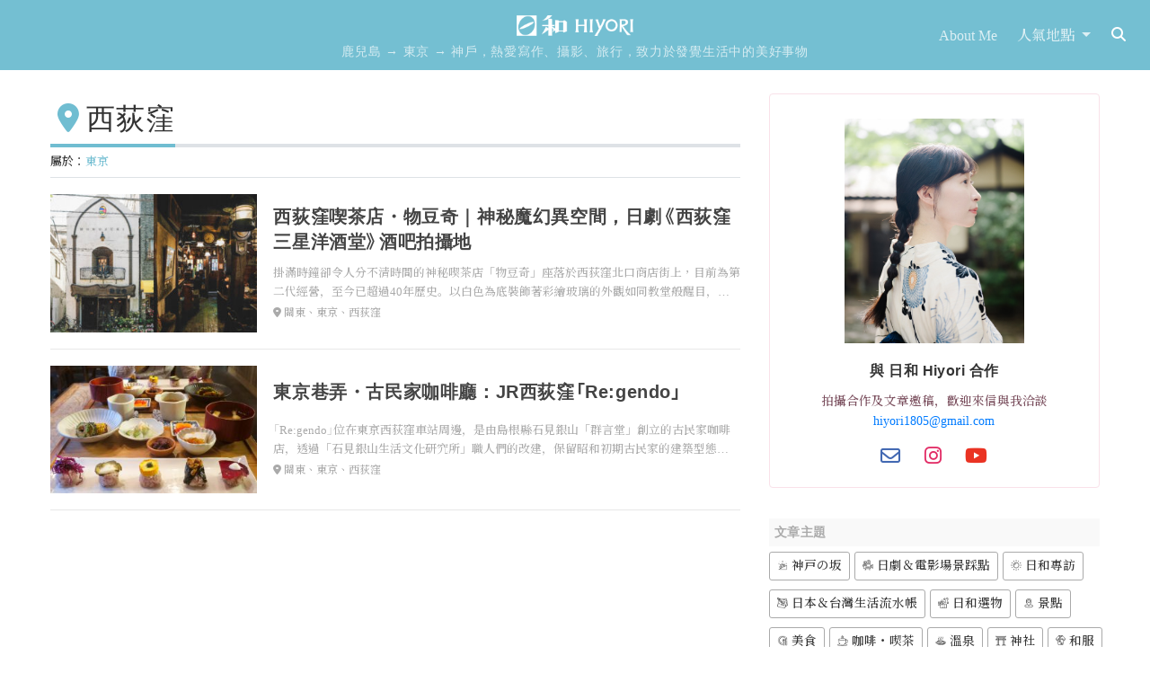

--- FILE ---
content_type: text/html; charset=UTF-8
request_url: https://hiyori.cc/place/%E9%97%9C%E6%9D%B1/%E6%9D%B1%E4%BA%AC/%E8%A5%BF%E8%8D%BB%E7%AA%AA
body_size: 22545
content:
<!DOCTYPE html><html lang="zh-TW"><head><meta charset="UTF-8"><meta http-equiv="X-UA-Compatible" content="IE=edge"><meta name="viewport" content="width=device-width, initial-scale=1"><link rel="profile" href="https://gmpg.org/xfn/11"><link rel="pingback" href="https://hiyori.cc/wp/xmlrpc.php"><meta name='robots' content='max-image-preview:large' /><link media="all" href="https://hiyori.cc/wp/wp-content/cache/autoptimize/css/autoptimize_2b41d0e7abb32831c52058dfadc4f0de.css" rel="stylesheet" /><title>西荻窪 - 日和 Hiyori</title><meta name="robots" content="index, follow" /><meta name="googlebot" content="index, follow, max-snippet:-1, max-image-preview:large, max-video-preview:-1" /><meta name="bingbot" content="index, follow, max-snippet:-1, max-image-preview:large, max-video-preview:-1" /><link rel="canonical" href="https://hiyori.cc/place/關東/東京/西荻窪" /><meta property="og:locale" content="zh_TW" /><meta property="og:type" content="article" /><meta property="og:title" content="西荻窪 - 日和 Hiyori" /><meta property="og:url" content="https://hiyori.cc/place/關東/東京/西荻窪" /><meta property="og:site_name" content="日和 Hiyori" /><meta property="og:image" content="https://hiyori.cc/wp/wp-content/uploads/2020/03/IMG_8965.jpg" /><meta property="og:image:width" content="1136" /><meta property="og:image:height" content="757" /><meta property="fb:app_id" content="403380960134732" /><meta name="twitter:card" content="summary_large_image" /> <script type="application/ld+json" class="yoast-schema-graph">{"@context":"https://schema.org","@graph":[{"@type":["Person","Organization"],"@id":"https://hiyori.cc/#/schema/person/813440de75509c1460c4c62902f53846","name":"hiyori","image":{"@type":"ImageObject","@id":"https://hiyori.cc/#personlogo","inLanguage":"zh-TW","url":"https://secure.gravatar.com/avatar/7041fcb3dd3cadd096be6ed13fd263fa9a5d27155bd9502899c3ed0adaba0c65?s=96&d=mm&r=g","caption":"hiyori"},"logo":{"@id":"https://hiyori.cc/#personlogo"}},{"@type":"WebSite","@id":"https://hiyori.cc/#website","url":"https://hiyori.cc/","name":"\u65e5\u548c Hiyori","description":"\u9e7f\u5152\u5cf6 \u2192 \u6771\u4eac \u2192 \u795e\u6236\uff0c\u71b1\u611b\u5beb\u4f5c\u3001\u651d\u5f71\u3001\u65c5\u884c\uff0c\u81f4\u529b\u65bc\u767c\u89ba\u751f\u6d3b\u4e2d\u7684\u7f8e\u597d\u4e8b\u7269","publisher":{"@id":"https://hiyori.cc/#/schema/person/813440de75509c1460c4c62902f53846"},"potentialAction":[{"@type":"SearchAction","target":"https://hiyori.cc/?s={search_term_string}","query-input":"required name=search_term_string"}],"inLanguage":"zh-TW"},{"@type":"CollectionPage","@id":"https://hiyori.cc/place/%e9%97%9c%e6%9d%b1/%e6%9d%b1%e4%ba%ac/%e8%a5%bf%e8%8d%bb%e7%aa%aa#webpage","url":"https://hiyori.cc/place/%e9%97%9c%e6%9d%b1/%e6%9d%b1%e4%ba%ac/%e8%a5%bf%e8%8d%bb%e7%aa%aa","name":"\u897f\u837b\u7aaa - \u65e5\u548c Hiyori","isPartOf":{"@id":"https://hiyori.cc/#website"},"breadcrumb":{"@id":"https://hiyori.cc/place/%e9%97%9c%e6%9d%b1/%e6%9d%b1%e4%ba%ac/%e8%a5%bf%e8%8d%bb%e7%aa%aa#breadcrumb"},"inLanguage":"zh-TW"},{"@type":"BreadcrumbList","@id":"https://hiyori.cc/place/%e9%97%9c%e6%9d%b1/%e6%9d%b1%e4%ba%ac/%e8%a5%bf%e8%8d%bb%e7%aa%aa#breadcrumb","itemListElement":[{"@type":"ListItem","position":1,"item":{"@type":"WebPage","@id":"https://hiyori.cc/","url":"https://hiyori.cc/","name":"\u65e5\u548c Hiyori"}},{"@type":"ListItem","position":2,"item":{"@type":"WebPage","@id":"https://hiyori.cc/place/%e9%97%9c%e6%9d%b1","url":"https://hiyori.cc/place/%e9%97%9c%e6%9d%b1","name":"\u95dc\u6771"}},{"@type":"ListItem","position":3,"item":{"@type":"WebPage","@id":"https://hiyori.cc/place/%e9%97%9c%e6%9d%b1/%e6%9d%b1%e4%ba%ac","url":"https://hiyori.cc/place/%e9%97%9c%e6%9d%b1/%e6%9d%b1%e4%ba%ac","name":"\u6771\u4eac"}},{"@type":"ListItem","position":4,"item":{"@type":"WebPage","@id":"https://hiyori.cc/place/%e9%97%9c%e6%9d%b1/%e6%9d%b1%e4%ba%ac/%e8%a5%bf%e8%8d%bb%e7%aa%aa","url":"https://hiyori.cc/place/%e9%97%9c%e6%9d%b1/%e6%9d%b1%e4%ba%ac/%e8%a5%bf%e8%8d%bb%e7%aa%aa","name":"\u897f\u837b\u7aaa"}}]}]}</script> <link rel="alternate" type="application/rss+xml" title="訂閱《日和 Hiyori》&raquo; 資訊提供" href="https://hiyori.cc/feed" /><link rel="alternate" type="application/rss+xml" title="訂閱《日和 Hiyori》&raquo; 留言的資訊提供" href="https://hiyori.cc/comments/feed" /><link rel="alternate" type="application/rss+xml" title="訂閱《日和 Hiyori》&raquo; 分類〈西荻窪〉的資訊提供" href="https://hiyori.cc/place/%e9%97%9c%e6%9d%b1/%e6%9d%b1%e4%ba%ac/%e8%a5%bf%e8%8d%bb%e7%aa%aa/feed" /><link rel="https://api.w.org/" href="https://hiyori.cc/wp-json/" /><link rel="alternate" title="JSON" type="application/json" href="https://hiyori.cc/wp-json/wp/v2/categories/108" /><link rel="EditURI" type="application/rsd+xml" title="RSD" href="https://hiyori.cc/wp/xmlrpc.php?rsd" /> <!--[if lt IE 9]> <script src="https://hiyori.cc/wp/wp-content/themes/dazzling_hiyori/inc/js/html5shiv.min.js"></script> <script src="https://hiyori.cc/wp/wp-content/themes/dazzling_hiyori/inc/js/respond.min.js"></script> <![endif]--><link rel="apple-touch-icon" sizes="57x57" href="/apple-icon-57x57.png"><link rel="apple-touch-icon" sizes="60x60" href="/apple-icon-60x60.png"><link rel="apple-touch-icon" sizes="72x72" href="/apple-icon-72x72.png"><link rel="apple-touch-icon" sizes="76x76" href="/apple-icon-76x76.png"><link rel="apple-touch-icon" sizes="114x114" href="/apple-icon-114x114.png"><link rel="apple-touch-icon" sizes="120x120" href="/apple-icon-120x120.png"><link rel="apple-touch-icon" sizes="144x144" href="/apple-icon-144x144.png"><link rel="apple-touch-icon" sizes="152x152" href="/apple-icon-152x152.png"><link rel="apple-touch-icon" sizes="180x180" href="/apple-icon-180x180.png"><link rel="icon" type="image/png" sizes="192x192"  href="/android-icon-192x192.png"><link rel="icon" type="image/png" sizes="32x32" href="/favicon-32x32.png"><link rel="icon" type="image/png" sizes="96x96" href="/favicon-96x96.png"><link rel="icon" type="image/png" sizes="16x16" href="/favicon-16x16.png"> <? if (is_single()) :?><meta name="revised" content="2022-07-06T23:37:31+09:00" /> <? endif; ?><meta name="msapplication-TileColor" content="#333333"><meta name="msapplication-TileImage" content="/ms-icon-144x144.png"><meta name="theme-color" content="#333333"><meta name="thumbnail" content="https://hiyori.cc/wp/wp-content/uploads/2022/07/西荻窪喫茶店・物豆奇｜神秘魔幻異空間，日劇《西荻窪三星洋酒堂》酒吧拍攝地-封面.jpeg"/></head><body class="archive category category-108 wp-theme-dazzling_hiyori"> <noscript><iframe src="https://www.googletagmanager.com/ns.html?id=GTM-M597NWR"
height="0" width="0" style="display:none;visibility:hidden"></iframe></noscript>  <script defer>(function(w,d,s,l,i){w[l]=w[l]||[];w[l].push({'gtm.start':
new Date().getTime(),event:'gtm.js'});var f=d.getElementsByTagName(s)[0],
j=d.createElement(s),dl=l!='dataLayer'?'&l='+l:'';j.async=true;j.src=
'https://www.googletagmanager.com/gtm.js?id='+i+dl;f.parentNode.insertBefore(j,f);
})(window,document,'script','dataLayer','GTM-M597NWR');</script> <div id="page" class="hfeed site noselect"><div class="site-navbar"><div class="header-wrapper"><div class="container container-fluid-big px-0"><nav class="navbar navbar-expand-md navbar-dark fixed-top"><h1 class="site-title flex-grow-1 text-md-left text-xl-center"> <a class="navbar-brand" href="https://hiyori.cc/" alt="日和 Hiyori" title="日和 Hiyori"><img src="https://hiyori.cc/wp/wp-content/themes/dazzling_hiyori/inc/images/brand.png?v=1.1.1" no-lazy="" alt="日和 Hiyori" title="日和 Hiyori"/></a> <small class="site-description d-block e-1 w-100">鹿兒島 → 東京 → 神戶，熱愛寫作、攝影、旅行，致力於發覺生活中的美好事物</small></h1> <button class="navbar-toggler" type="button" data-toggle="collapse" data-target="#navbar" aria-controls="navbar" aria-expanded="false" aria-label="Toggle navigation"> <i class="fa fa-bars navbar-toggler-icon"></i> </button><div id="navbar" class="collapse navbar-collapse navbar-ex1-collapse"><ul id="menu-top-menu" class="nav navbar-nav"><li id="menu-item-1069" class="menu-item menu-item-type-post_type menu-item-object-page mx-1 nav-item menu-item-1069"><a title="About Me" href="https://hiyori.cc/about" class="nav-link">About Me</a></li><li id="menu-item-4662" class="menu-item menu-item-type-custom menu-item-object-custom menu-item-has-children mx-1 nav-item menu-item-4662 dropdown"><a title="人氣地點" href="#" class="dropdown-toggle nav-link" data-toggle="dropdown">人氣地點 <span class="caret"></span></a><ul role="menu" class=" dropdown-menu dropdown-menu-right"><li role="presentation" class="dropdown-item text-hiyori disabled"><a href="#"><i class="fa fa-lg flaticon-japan"></i>日本</a></li><li id="menu-item-5343" class="menu-item menu-item-type-taxonomy menu-item-object-category menu-item-has-children nav-item menu-item-5343 dropdown dropleft btn-group"><a title="北海道" href="https://hiyori.cc/place/%e5%8c%97%e6%b5%b7%e9%81%93" class="dropdown-toggle nav-link"><i class="fa fa-sm fa-map-marker-alt"></i>&nbsp;北海道 <span class="caret"></span></a><ul role="menu" class=" dropdown-menu dropdown-menu-right"><li id="menu-item-7206" class="menu-item menu-item-type-taxonomy menu-item-object-category nav-item menu-item-7206"><a title="函館" href="https://hiyori.cc/place/%e5%8c%97%e6%b5%b7%e9%81%93/%e5%87%bd%e9%a4%a8" class="dropdown-item nav-link">函館</a></li><li id="menu-item-7197" class="menu-item menu-item-type-taxonomy menu-item-object-category nav-item menu-item-7197"><a title="中標津" href="https://hiyori.cc/place/%e5%8c%97%e6%b5%b7%e9%81%93/%e4%b8%ad%e6%a8%99%e6%b4%a5" class="dropdown-item nav-link">中標津</a></li><li id="menu-item-7205" class="menu-item menu-item-type-taxonomy menu-item-object-category nav-item menu-item-7205"><a title="羅臼" href="https://hiyori.cc/place/%e5%8c%97%e6%b5%b7%e9%81%93/%e7%be%85%e8%87%bc" class="dropdown-item nav-link">羅臼</a></li><li id="menu-item-7204" class="menu-item menu-item-type-taxonomy menu-item-object-category nav-item menu-item-7204"><a title="根室" href="https://hiyori.cc/place/%e5%8c%97%e6%b5%b7%e9%81%93/%e6%a0%b9%e5%ae%a4" class="dropdown-item nav-link">根室</a></li><li id="menu-item-7198" class="menu-item menu-item-type-taxonomy menu-item-object-category nav-item menu-item-7198"><a title="別海" href="https://hiyori.cc/place/%e5%8c%97%e6%b5%b7%e9%81%93/%e5%88%a5%e6%b5%b7" class="dropdown-item nav-link">別海</a></li><li id="menu-item-7199" class="menu-item menu-item-type-taxonomy menu-item-object-category nav-item menu-item-7199"><a title="弟子屈" href="https://hiyori.cc/place/%e5%8c%97%e6%b5%b7%e9%81%93/%e5%bc%9f%e5%ad%90%e5%b1%88" class="dropdown-item nav-link">弟子屈</a></li></ul></li><li id="menu-item-4669" class="menu-item menu-item-type-taxonomy menu-item-object-category menu-item-has-children nav-item menu-item-4669 dropdown dropleft btn-group"><a title="東北" href="https://hiyori.cc/place/%e6%9d%b1%e5%8c%97" class="dropdown-toggle nav-link"><i class="fa fa-sm fa-map-marker-alt"></i>&nbsp;東北 <span class="caret"></span></a><ul role="menu" class=" dropdown-menu dropdown-menu-right"><li id="menu-item-5356" class="menu-item menu-item-type-taxonomy menu-item-object-category nav-item menu-item-5356"><a title="青森" href="https://hiyori.cc/place/%e6%9d%b1%e5%8c%97/%e9%9d%92%e6%a3%ae" class="dropdown-item nav-link">青森</a></li><li id="menu-item-5345" class="menu-item menu-item-type-taxonomy menu-item-object-category nav-item menu-item-5345"><a title="山形" href="https://hiyori.cc/place/%e6%9d%b1%e5%8c%97/%e5%b1%b1%e5%bd%a2" class="dropdown-item nav-link">山形</a></li><li id="menu-item-8806" class="menu-item menu-item-type-taxonomy menu-item-object-category nav-item menu-item-8806"><a title="福島" href="https://hiyori.cc/place/%e6%9d%b1%e5%8c%97/%e7%a6%8f%e5%b3%b6" class="dropdown-item nav-link">福島</a></li></ul></li><li id="menu-item-5168" class="menu-item menu-item-type-taxonomy menu-item-object-category current-category-ancestor menu-item-has-children nav-item menu-item-5168 dropdown dropleft btn-group"><a title="關東" href="https://hiyori.cc/place/%e9%97%9c%e6%9d%b1" class="dropdown-toggle nav-link"><i class="fa fa-sm fa-map-marker-alt"></i>&nbsp;關東 <span class="caret"></span></a><ul role="menu" class=" dropdown-menu dropdown-menu-right"><li id="menu-item-5352" class="menu-item menu-item-type-taxonomy menu-item-object-category nav-item menu-item-5352"><a title="埼玉" href="https://hiyori.cc/place/%e9%97%9c%e6%9d%b1/%e5%9f%bc%e7%8e%89" class="dropdown-item nav-link">埼玉</a></li><li id="menu-item-4664" class="menu-item menu-item-type-taxonomy menu-item-object-category current-category-ancestor nav-item menu-item-4664"><a title="東京" href="https://hiyori.cc/place/%e9%97%9c%e6%9d%b1/%e6%9d%b1%e4%ba%ac" class="dropdown-item nav-link">東京</a></li><li id="menu-item-4665" class="menu-item menu-item-type-taxonomy menu-item-object-category nav-item menu-item-4665"><a title="神奈川" href="https://hiyori.cc/place/%e9%97%9c%e6%9d%b1/%e7%a5%9e%e5%a5%88%e5%b7%9d" class="dropdown-item nav-link">神奈川</a></li><li id="menu-item-5346" class="menu-item menu-item-type-taxonomy menu-item-object-category nav-item menu-item-5346"><a title="群馬" href="https://hiyori.cc/place/%e9%97%9c%e6%9d%b1/%e7%be%a4%e9%a6%ac" class="dropdown-item nav-link">群馬</a></li><li id="menu-item-5353" class="menu-item menu-item-type-taxonomy menu-item-object-category nav-item menu-item-5353"><a title="栃木" href="https://hiyori.cc/place/%e9%97%9c%e6%9d%b1/%e6%a0%83%e6%9c%a8" class="dropdown-item nav-link">栃木</a></li><li id="menu-item-5351" class="menu-item menu-item-type-taxonomy menu-item-object-category nav-item menu-item-5351"><a title="千葉" href="https://hiyori.cc/place/%e9%97%9c%e6%9d%b1/%e5%8d%83%e8%91%89" class="dropdown-item nav-link">千葉</a></li></ul></li><li id="menu-item-7254" class="menu-item menu-item-type-taxonomy menu-item-object-category menu-item-has-children nav-item menu-item-7254 dropdown dropleft btn-group"><a title="東海" href="https://hiyori.cc/place/%e6%9d%b1%e6%b5%b7" class="dropdown-toggle nav-link"><i class="fa fa-sm fa-map-marker-alt"></i>&nbsp;東海 <span class="caret"></span></a><ul role="menu" class=" dropdown-menu dropdown-menu-right"><li id="menu-item-19117" class="menu-item menu-item-type-taxonomy menu-item-object-category nav-item menu-item-19117"><a title="三重" href="https://hiyori.cc/place/%e6%9d%b1%e6%b5%b7/%e4%b8%89%e9%87%8d" class="dropdown-item nav-link">三重</a></li><li id="menu-item-19118" class="menu-item menu-item-type-taxonomy menu-item-object-category nav-item menu-item-19118"><a title="岐阜" href="https://hiyori.cc/place/%e6%9d%b1%e6%b5%b7/%e5%b2%90%e9%98%9c" class="dropdown-item nav-link">岐阜</a></li><li id="menu-item-7255" class="menu-item menu-item-type-taxonomy menu-item-object-category nav-item menu-item-7255"><a title="靜岡" href="https://hiyori.cc/place/%e6%9d%b1%e6%b5%b7/%e9%9d%9c%e5%b2%a1" class="dropdown-item nav-link">靜岡</a></li></ul></li><li id="menu-item-5347" class="menu-item menu-item-type-taxonomy menu-item-object-category menu-item-has-children nav-item menu-item-5347 dropdown dropleft btn-group"><a title="甲信越" href="https://hiyori.cc/place/%e7%94%b2%e4%bf%a1%e8%b6%8a" class="dropdown-toggle nav-link"><i class="fa fa-sm fa-map-marker-alt"></i>&nbsp;甲信越 <span class="caret"></span></a><ul role="menu" class=" dropdown-menu dropdown-menu-right"><li id="menu-item-5355" class="menu-item menu-item-type-taxonomy menu-item-object-category nav-item menu-item-5355"><a title="新潟" href="https://hiyori.cc/place/%e7%94%b2%e4%bf%a1%e8%b6%8a/%e6%96%b0%e6%bd%9f" class="dropdown-item nav-link">新潟</a></li><li id="menu-item-5348" class="menu-item menu-item-type-taxonomy menu-item-object-category nav-item menu-item-5348"><a title="長野" href="https://hiyori.cc/place/%e7%94%b2%e4%bf%a1%e8%b6%8a/%e9%95%b7%e9%87%8e" class="dropdown-item nav-link">長野</a></li><li id="menu-item-5354" class="menu-item menu-item-type-taxonomy menu-item-object-category nav-item menu-item-5354"><a title="山梨" href="https://hiyori.cc/place/%e7%94%b2%e4%bf%a1%e8%b6%8a/%e5%b1%b1%e6%a2%a8" class="dropdown-item nav-link">山梨</a></li></ul></li><li id="menu-item-7200" class="menu-item menu-item-type-taxonomy menu-item-object-category menu-item-has-children nav-item menu-item-7200 dropdown dropleft btn-group"><a title="北陸" href="https://hiyori.cc/place/%e5%8c%97%e9%99%b8" class="dropdown-toggle nav-link"><i class="fa fa-sm fa-map-marker-alt"></i>&nbsp;北陸 <span class="caret"></span></a><ul role="menu" class=" dropdown-menu dropdown-menu-right"><li id="menu-item-7201" class="menu-item menu-item-type-taxonomy menu-item-object-category nav-item menu-item-7201"><a title="富山" href="https://hiyori.cc/place/%e5%8c%97%e9%99%b8/%e5%af%8c%e5%b1%b1" class="dropdown-item nav-link">富山</a></li><li id="menu-item-7203" class="menu-item menu-item-type-taxonomy menu-item-object-category nav-item menu-item-7203"><a title="金澤" href="https://hiyori.cc/place/%e5%8c%97%e9%99%b8/%e7%9f%b3%e5%b7%9d/%e9%87%91%e6%be%a4" class="dropdown-item nav-link">金澤</a></li><li id="menu-item-23960" class="menu-item menu-item-type-taxonomy menu-item-object-category nav-item menu-item-23960"><a title="福井" href="https://hiyori.cc/place/%e5%8c%97%e9%99%b8/%e7%a6%8f%e4%ba%95" class="dropdown-item nav-link">福井</a></li></ul></li><li id="menu-item-20279" class="menu-item menu-item-type-taxonomy menu-item-object-category menu-item-has-children nav-item menu-item-20279 dropdown dropleft btn-group"><a title="山陰·山陽" href="https://hiyori.cc/place/%e5%b1%b1%e9%99%b0%e5%b1%b1%e9%99%bd" class="dropdown-toggle nav-link"><i class="fa fa-sm fa-map-marker-alt"></i>&nbsp;山陰·山陽 <span class="caret"></span></a><ul role="menu" class=" dropdown-menu dropdown-menu-right"><li id="menu-item-22587" class="menu-item menu-item-type-taxonomy menu-item-object-category nav-item menu-item-22587"><a title="岡山" href="https://hiyori.cc/place/%e5%b1%b1%e9%99%b0%e5%b1%b1%e9%99%bd/%e5%b2%a1%e5%b1%b1" class="dropdown-item nav-link">岡山</a></li><li id="menu-item-20280" class="menu-item menu-item-type-taxonomy menu-item-object-category nav-item menu-item-20280"><a title="島根" href="https://hiyori.cc/place/%e5%b1%b1%e9%99%b0%e5%b1%b1%e9%99%bd/%e5%b3%b6%e6%a0%b9" class="dropdown-item nav-link">島根</a></li><li id="menu-item-24117" class="menu-item menu-item-type-taxonomy menu-item-object-category nav-item menu-item-24117"><a title="廣島" href="https://hiyori.cc/place/%e5%b1%b1%e9%99%b0%e5%b1%b1%e9%99%bd/%e5%bb%a3%e5%b3%b6" class="dropdown-item nav-link">廣島</a></li><li id="menu-item-26535" class="menu-item menu-item-type-taxonomy menu-item-object-category nav-item menu-item-26535"><a title="山口" href="https://hiyori.cc/place/%e4%b8%ad%e5%9c%8b%e5%9c%b0%e5%8d%80/%e5%b1%b1%e5%8f%a3" class="dropdown-item nav-link">山口</a></li></ul></li><li id="menu-item-5169" class="menu-item menu-item-type-taxonomy menu-item-object-category menu-item-has-children nav-item menu-item-5169 dropdown dropleft btn-group"><a title="近畿" href="https://hiyori.cc/place/%e8%bf%91%e7%95%bf" class="dropdown-toggle nav-link"><i class="fa fa-sm fa-map-marker-alt"></i>&nbsp;近畿 <span class="caret"></span></a><ul role="menu" class=" dropdown-menu dropdown-menu-right"><li id="menu-item-4667" class="menu-item menu-item-type-taxonomy menu-item-object-category nav-item menu-item-4667"><a title="京都" href="https://hiyori.cc/place/%e8%bf%91%e7%95%bf/%e4%ba%ac%e9%83%bd" class="dropdown-item nav-link">京都</a></li><li id="menu-item-5350" class="menu-item menu-item-type-taxonomy menu-item-object-category nav-item menu-item-5350"><a title="大阪" href="https://hiyori.cc/place/%e8%bf%91%e7%95%bf/%e5%a4%a7%e9%98%aa" class="dropdown-item nav-link">大阪</a></li><li id="menu-item-17339" class="menu-item menu-item-type-taxonomy menu-item-object-category nav-item menu-item-17339"><a title="神戶" href="https://hiyori.cc/place/%e8%bf%91%e7%95%bf/%e5%85%b5%e5%ba%ab/%e7%a5%9e%e6%88%b6" class="dropdown-item nav-link">神戶</a></li><li id="menu-item-18275" class="menu-item menu-item-type-taxonomy menu-item-object-category nav-item menu-item-18275"><a title="奈良" href="https://hiyori.cc/place/%e8%bf%91%e7%95%bf/%e5%a5%88%e8%89%af" class="dropdown-item nav-link">奈良</a></li><li id="menu-item-5349" class="menu-item menu-item-type-taxonomy menu-item-object-category nav-item menu-item-5349"><a title="滋賀" href="https://hiyori.cc/place/%e8%bf%91%e7%95%bf/%e6%bb%8b%e8%b3%80" class="dropdown-item nav-link">滋賀</a></li><li id="menu-item-20826" class="menu-item menu-item-type-taxonomy menu-item-object-category nav-item menu-item-20826"><a title="和歌山" href="https://hiyori.cc/place/%e8%bf%91%e7%95%bf/%e5%92%8c%e6%ad%8c%e5%b1%b1" class="dropdown-item nav-link">和歌山</a></li></ul></li><li id="menu-item-4668" class="menu-item menu-item-type-taxonomy menu-item-object-category menu-item-has-children nav-item menu-item-4668 dropdown dropleft btn-group"><a title="九州" href="https://hiyori.cc/place/%e4%b9%9d%e5%b7%9e" class="dropdown-toggle nav-link"><i class="fa fa-sm fa-map-marker-alt"></i>&nbsp;九州 <span class="caret"></span></a><ul role="menu" class=" dropdown-menu dropdown-menu-right"><li id="menu-item-28345" class="menu-item menu-item-type-taxonomy menu-item-object-category nav-item menu-item-28345"><a title="佐賀" href="https://hiyori.cc/place/%e4%b9%9d%e5%b7%9e/%e4%bd%90%e8%b3%80" class="dropdown-item nav-link">佐賀</a></li><li id="menu-item-28344" class="menu-item menu-item-type-taxonomy menu-item-object-category nav-item menu-item-28344"><a title="熊本" href="https://hiyori.cc/place/%e4%b9%9d%e5%b7%9e/%e7%86%8a%e6%9c%ac" class="dropdown-item nav-link">熊本</a></li><li id="menu-item-7196" class="menu-item menu-item-type-taxonomy menu-item-object-category nav-item menu-item-7196"><a title="宮崎" href="https://hiyori.cc/place/%e4%b9%9d%e5%b7%9e/%e5%ae%ae%e5%b4%8e" class="dropdown-item nav-link">宮崎</a></li><li id="menu-item-5170" class="menu-item menu-item-type-taxonomy menu-item-object-category nav-item menu-item-5170"><a title="鹿兒島" href="https://hiyori.cc/place/%e4%b9%9d%e5%b7%9e/%e9%b9%bf%e5%85%92%e5%b3%b6" class="dropdown-item nav-link">鹿兒島</a></li></ul></li><li id="menu-item-21796" class="menu-item menu-item-type-taxonomy menu-item-object-category nav-item menu-item-21796"><a title="沖繩" href="https://hiyori.cc/place/%e6%b2%96%e7%b9%a9" class="dropdown-item nav-link"><i class="fa fa-sm fa-map-marker-alt"></i>&nbsp;沖繩</a></li><li role="presentation" class="dropdown-item text-hiyori disabled"><a href="#"><i class="fa fa-lg flaticon-taiwan"></i>台灣</a></li><li id="menu-item-8184" class="menu-item menu-item-type-taxonomy menu-item-object-category nav-item menu-item-8184"><a title="台北" href="https://hiyori.cc/place/%e5%8f%b0%e5%8c%97" class="dropdown-item nav-link"><i class="fa fa-sm fa-map-marker-alt"></i>&nbsp;台北</a></li><li id="menu-item-12566" class="menu-item menu-item-type-taxonomy menu-item-object-category nav-item menu-item-12566"><a title="宜蘭" href="https://hiyori.cc/place/%e5%ae%9c%e8%98%ad" class="dropdown-item nav-link"><i class="fa fa-sm fa-map-marker-alt"></i>&nbsp;宜蘭</a></li><li id="menu-item-10066" class="menu-item menu-item-type-taxonomy menu-item-object-category nav-item menu-item-10066"><a title="新竹" href="https://hiyori.cc/place/%e6%96%b0%e7%ab%b9" class="dropdown-item nav-link"><i class="fa fa-sm fa-map-marker-alt"></i>&nbsp;新竹</a></li><li id="menu-item-8012" class="menu-item menu-item-type-taxonomy menu-item-object-category nav-item menu-item-8012"><a title="台中" href="https://hiyori.cc/place/%e5%8f%b0%e4%b8%ad" class="dropdown-item nav-link"><i class="fa fa-sm fa-map-marker-alt"></i>&nbsp;台中</a></li><li id="menu-item-14814" class="menu-item menu-item-type-taxonomy menu-item-object-category nav-item menu-item-14814"><a title="台東" href="https://hiyori.cc/place/%e5%8f%b0%e6%9d%b1" class="dropdown-item nav-link"><i class="fa fa-sm fa-map-marker-alt"></i>&nbsp;台東</a></li><li id="menu-item-15143" class="menu-item menu-item-type-taxonomy menu-item-object-category nav-item menu-item-15143"><a title="台南" href="https://hiyori.cc/place/%e5%8f%b0%e5%8d%97" class="dropdown-item nav-link"><i class="fa fa-sm fa-map-marker-alt"></i>&nbsp;台南</a></li><li id="menu-item-10118" class="menu-item menu-item-type-taxonomy menu-item-object-category nav-item menu-item-10118"><a title="高雄" href="https://hiyori.cc/place/%e9%ab%98%e9%9b%84" class="dropdown-item nav-link"><i class="fa fa-sm fa-map-marker-alt"></i>&nbsp;高雄</a></li><li id="menu-item-8329" class="menu-item menu-item-type-taxonomy menu-item-object-category nav-item menu-item-8329"><a title="屏東" href="https://hiyori.cc/place/%e5%b1%8f%e6%9d%b1" class="dropdown-item nav-link"><i class="fa fa-sm fa-map-marker-alt"></i>&nbsp;屏東</a></li></ul></li><li id="menu-item-19120" class="menu-item menu-item-type-custom menu-item-object-custom menu-item-has-children mx-1 nav-item menu-item-19120 dropdown"><a title="Hidden Icon Set" href="#" class="dropdown-toggle nav-link" data-toggle="dropdown"><i class="fa fa-sm Placeholder for showing menu"></i>&nbsp;Hidden Icon Set <span class="caret"></span></a><ul role="menu" class=" dropdown-menu dropdown-menu-right"><li id="menu-item-20835" class="menu-item menu-item-type-custom menu-item-object-custom nav-item menu-item-20835"><a title="咖啡" href="/tag/咖啡" class="dropdown-item nav-link"><i class="fa fa-sm flaticon-food"></i>&nbsp;咖啡</a></li><li id="menu-item-20836" class="menu-item menu-item-type-custom menu-item-object-custom nav-item menu-item-20836"><a title="喫茶店" href="/tag/喫茶店" class="dropdown-item nav-link"><i class="fa fa-sm flaticon-food"></i>&nbsp;喫茶店</a></li></ul></li></ul></div> <button class="btn btn-dark border-0 bg-transparent d-block search-toggler" type="button" data-toggle="collapse" data-target="#navbarform" aria-expanded="false" aria-controls="navbarform" onclick="setTimeout(function(){document.getElementById('search-box').focus()},700)"> <i class="fa fa-search"></i> </button><div class="collapse" id="navbarform"><form method="get" class="form-inline mb-2" action="https://hiyori.cc/"><div class="input-group w-100"> <input id="search-box" class="form-control" type="search" aria-label="Search" name="s" value="" placeholder="search" autofocus required><div class="input-group-append d-md-none"> <button type="submit" class="input-group-text" name="submit">Search</button></div></div></form></div></nav></div></div></div><div class="top-section custom-header"></div><div id="content" class="site-content container-fluid main-content-area mt-0 mb-0 my-md-4 py-md-1"><div class="row side-pull-left align-items-start"><section id="primary" class="content-area col-sm-12 col-md-8 pt-3 side-pull-left archive"><main id="main" class="site-main" role="main"><header class="page-header"><h1 class="page-title text-capitalize mb-0"><i class="fas fa-fw fa-map-marker-alt text-hiyori"></i>西荻窪</h1><div class="widget my-2 border-bottom pb-2 small">屬於：<a href="https://hiyori.cc/place/%e9%97%9c%e6%9d%b1/%e6%9d%b1%e4%ba%ac">東京</a></div></header><article itemscope itemtype="http://schema.org/Article" id="post-16661" class="my-sm-1 post-16661 post type-post status-publish format-standard has-post-thumbnail hentry category-3 category-108 category-1 tag-584 tag-30 tag-111 tag-1321 tag-95 tag-1408"><div class="media my-3 my-sm-4"> <a href="https://hiyori.cc/article/monozuki" rel="bookmark" class="align-self-center mr-2 mr-sm-4 d-none d-sm-block" style="max-width:30%"> <img width="300" height="200" src="https://hiyori.cc/wp/wp-content/uploads/2022/07/西荻窪喫茶店・物豆奇｜神秘魔幻異空間，日劇《西荻窪三星洋酒堂》酒吧拍攝地-封面-300x200.jpeg" class="attachment-thumbnail size-thumbnail wp-post-image" alt="西荻窪喫茶店・物豆奇｜神秘魔幻異空間，日劇《西荻窪三星洋酒堂》酒吧拍攝地" height="auto" decoding="async" fetchpriority="high" srcset="https://hiyori.cc/wp/wp-content/uploads/2022/07/西荻窪喫茶店・物豆奇｜神秘魔幻異空間，日劇《西荻窪三星洋酒堂》酒吧拍攝地-封面-300x200.jpeg 300w, https://hiyori.cc/wp/wp-content/uploads/2022/07/西荻窪喫茶店・物豆奇｜神秘魔幻異空間，日劇《西荻窪三星洋酒堂》酒吧拍攝地-封面.jpeg 1000w" sizes="(max-width: 300px) 100vw, 300px" /> </a> <a href="https://hiyori.cc/article/monozuki" rel="bookmark" class="align-self-center mr-3 mr-sm-3 d-block d-sm-none" style="max-width:24%"> <img width="150" height="150" src="https://hiyori.cc/wp/wp-content/uploads/2022/07/西荻窪喫茶店・物豆奇｜神秘魔幻異空間，日劇《西荻窪三星洋酒堂》酒吧拍攝地-封面-150x150.jpeg" class="attachment-tab-small size-tab-small wp-post-image" alt="西荻窪喫茶店・物豆奇｜神秘魔幻異空間，日劇《西荻窪三星洋酒堂》酒吧拍攝地" height="auto" decoding="async" /> </a><div class="media-body py-1 py-sm-2 align-self-stretch d-flex align-content-around flex-wrap"><h2 class="h4 entry-title mb-0" itemprop="headline"><a itemprop="url" href="https://hiyori.cc/article/monozuki" rel="bookmark" class="e-2">西荻窪喫茶店・物豆奇｜神秘魔幻異空間，日劇《西荻窪三星洋酒堂》酒吧拍攝地</a></h2><div class="d-block w-100"><div class="d-none d-sm-block d-md-none d-lg-block text-muted"> <small class="e-2">⁡掛滿時鐘卻令人分不清時間的神秘喫茶店「物豆奇」座落於西荻窪北口商店街上，目前為第二代經營，至今已超過40年歷史。以白色為底裝飾著彩繪玻璃的外觀如同教堂般醒目，店內使用深色木質傢俱搭配復古時鐘、燈飾打造出奇幻＆神秘異空間，每個角落都值得細細品味。過去日劇《西荻窪三星洋酒堂》也曾借用外觀拍攝取景，喜歡該劇的劇迷不妨也可納入取景地待訪名單之中。</small></div><div class="entry-meta text-muted text-lighter mt-1 e-2"> <span itemprop="contentLocation" class="cat-links"><i class="fa fa-map-marker-alt"></i> <a href='https://hiyori.cc/place/%e9%97%9c%e6%9d%b1'>關東</a>、<a href='https://hiyori.cc/place/%e9%97%9c%e6%9d%b1/%e6%9d%b1%e4%ba%ac'>東京</a>、<a href='https://hiyori.cc/place/%e9%97%9c%e6%9d%b1/%e6%9d%b1%e4%ba%ac/%e8%a5%bf%e8%8d%bb%e7%aa%aa'>西荻窪</a></span></div></div></div></div><hr class="section-divider m-0"></article><article itemscope itemtype="http://schema.org/Article" id="post-1457" class="my-sm-1 post-1457 post type-post status-publish format-standard has-post-thumbnail hentry category-3 category-108 category-1 tag-113 tag-109 tag-110 tag-30 tag-111 tag-17"><div class="media my-3 my-sm-4"> <a href="https://hiyori.cc/article/%e6%9d%b1%e4%ba%ac%e5%b7%b7%e5%bc%84%e3%83%bb%e5%8f%a4%e6%b0%91%e5%ae%b6%e5%92%96%e5%95%a1%e5%bb%b3%ef%bc%9ajr%e8%a5%bf%e8%8d%bb%e7%aa%aa%e8%bb%8a%e7%ab%99%e3%80%8cregendo%e3%80%8d" rel="bookmark" class="align-self-center mr-2 mr-sm-4 d-none d-sm-block" style="max-width:30%"> <img width="300" height="185" src="https://hiyori.cc/wp/wp-content/uploads/2018/07/IMG_15430000-min-300x185.jpg" class="attachment-thumbnail size-thumbnail wp-post-image" alt="東京巷弄・古民家咖啡廳：JR西荻窪「Re:gendo」" height="auto" decoding="async" srcset="https://hiyori.cc/wp/wp-content/uploads/2018/07/IMG_15430000-min-300x185.jpg 300w, https://hiyori.cc/wp/wp-content/uploads/2018/07/IMG_15430000-min-600x371.jpg 600w, https://hiyori.cc/wp/wp-content/uploads/2018/07/IMG_15430000-min-1024x632.jpg 1024w" sizes="(max-width: 300px) 100vw, 300px" /> </a> <a href="https://hiyori.cc/article/%e6%9d%b1%e4%ba%ac%e5%b7%b7%e5%bc%84%e3%83%bb%e5%8f%a4%e6%b0%91%e5%ae%b6%e5%92%96%e5%95%a1%e5%bb%b3%ef%bc%9ajr%e8%a5%bf%e8%8d%bb%e7%aa%aa%e8%bb%8a%e7%ab%99%e3%80%8cregendo%e3%80%8d" rel="bookmark" class="align-self-center mr-3 mr-sm-3 d-block d-sm-none" style="max-width:24%"> <img width="150" height="150" src="https://hiyori.cc/wp/wp-content/uploads/2018/07/IMG_15430000-min-150x150.jpg" class="attachment-tab-small size-tab-small wp-post-image" alt="東京巷弄・古民家咖啡廳：JR西荻窪「Re:gendo」" height="auto" decoding="async" /> </a><div class="media-body py-1 py-sm-2 align-self-stretch d-flex align-content-around flex-wrap"><h2 class="h4 entry-title mb-0" itemprop="headline"><a itemprop="url" href="https://hiyori.cc/article/%e6%9d%b1%e4%ba%ac%e5%b7%b7%e5%bc%84%e3%83%bb%e5%8f%a4%e6%b0%91%e5%ae%b6%e5%92%96%e5%95%a1%e5%bb%b3%ef%bc%9ajr%e8%a5%bf%e8%8d%bb%e7%aa%aa%e8%bb%8a%e7%ab%99%e3%80%8cregendo%e3%80%8d" rel="bookmark" class="e-2">東京巷弄・古民家咖啡廳：JR西荻窪「Re:gendo」</a></h2><div class="d-block w-100"><div class="d-none d-sm-block d-md-none d-lg-block text-muted"> <small class="e-2">「Re:gendo」位在東京西荻窪車站周邊，是由島根縣石見銀山「群言堂」創立的古民家咖啡店，透過「石見銀山生活文化研究所」職人們的改建，保留昭和初期古民家的建築型態，並提供全新的生活風格形式。店內共有2層樓，1樓為主要用餐區域，另有販售各式手工小物、2樓則販售了傳統的手製衣物，建築內外部皆散發了濃厚的復古氛圍。</small></div><div class="entry-meta text-muted text-lighter mt-1 e-2"> <span itemprop="contentLocation" class="cat-links"><i class="fa fa-map-marker-alt"></i> <a href='https://hiyori.cc/place/%e9%97%9c%e6%9d%b1'>關東</a>、<a href='https://hiyori.cc/place/%e9%97%9c%e6%9d%b1/%e6%9d%b1%e4%ba%ac'>東京</a>、<a href='https://hiyori.cc/place/%e9%97%9c%e6%9d%b1/%e6%9d%b1%e4%ba%ac/%e8%a5%bf%e8%8d%bb%e7%aa%aa'>西荻窪</a></span></div></div></div></div><hr class="section-divider m-0"></article></main></section><div id="secondary" class="widget-area col-sm-12 col-md-4 mt-0 mt-sm-0 pt-2" role="complementary"><aside id="custom_html-4" class="widget_text widget widget_custom_html"><div class="textwidget custom-html-widget"><div class="card text-center d-none d-md-block alert-hiyori" style="background:none;"> <noscript><img src="https://hiyori.cc/wp/wp-content/uploads/2025/11/S__45703183.jpg" no-lazy style="width:200px;max-width:80%;margin:2em auto 0"></noscript><img class="lazyload" src='data:image/svg+xml,%3Csvg%20xmlns=%22http://www.w3.org/2000/svg%22%20viewBox=%220%200%20210%20140%22%3E%3C/svg%3E' data-src="https://hiyori.cc/wp/wp-content/uploads/2025/11/S__45703183.jpg" no-lazy style="width:200px;max-width:80%;margin:2em auto 0"><div class="card-body pb-0"><h5 class="card-title"> 與 日和 Hiyori 合作</h5><p class="card-text"> 拍攝合作及文章邀稿，歡迎來信與我洽談<br/><a href="/cdn-cgi/l/email-protection#137b7a6a7c617a222b232653747e727a7f3d707c7e" style ="font-family:san-serif;" class="text-primary"><span class="__cf_email__" data-cfemail="e08889998f9289d1d8d0d5a0878d81898cce838f8d">[email&#160;protected]</span></a></p></div><div class="p-2"><ul class="nav nav-pills card-header-pills justify-content-center"><li class="nav-item"> <a class="btn h3" href="/cdn-cgi/l/email-protection#caa2a3b3a5b8a3fbf2faff8aada7aba3a6e4a9a5a7" style="font-weight:bolder;color:#4268b2"><i class="far fa-envelope"></i></a></li><li class="nav-item"> <a class="btn h3" href="https://www.instagram.com/_hiyori/?utm_source=profile" target="_blank" style="font-weight:bolder;color:#e22e67"><i class="fab fa-instagram"></i></a></li><li class="nav-item"> <a class="btn h3" href="https://www.youtube.com/channel/UCOOMG5jzeOl1w_WBGnVEHgg" target="_blank" style="font-weight:bolder;color:#EA3323"><i class="fab fa fa-youtube"></i></a></li></ul></div></div></div></aside><aside id="nav_menu-4" class="widget widget_nav_menu"><h4 class="widget-title">文章主題</h4><div class="menu-post-subjects-container"><ul id="menu-post-subjects" class="menu"><li id="menu-item-28826" class="menu-item menu-item-type-custom menu-item-object-custom nav-item menu-item-28826"><a title="神戸の坂" href="/tag/神戸の坂" class="nav-link"><i class="fa fa-sm flaticon-slope"></i>&nbsp;神戸の坂</a></li><li id="menu-item-8218" class="menu-item menu-item-type-custom menu-item-object-custom nav-item menu-item-8218"><a title="日劇＆電影場景踩點" href="/tag/日劇" class="nav-link"><i class="fa fa-sm flaticon-play"></i>&nbsp;日劇＆電影場景踩點</a></li><li id="menu-item-8241" class="menu-item menu-item-type-custom menu-item-object-custom nav-item menu-item-8241"><a title="日和專訪" href="/tag/日和專訪" class="nav-link"><i class="fa fa-sm flaticon-sun"></i>&nbsp;日和專訪</a></li><li id="menu-item-8219" class="menu-item menu-item-type-custom menu-item-object-custom nav-item menu-item-8219"><a title="日本＆台灣生活流水帳" href="/tag/日本生活流水帳" class="nav-link"><i class="fa fa-sm flaticon-note"></i>&nbsp;日本＆台灣生活流水帳</a></li><li id="menu-item-8766" class="menu-item menu-item-type-custom menu-item-object-custom nav-item menu-item-8766"><a title="日和選物" href="/tag/日和選物" class="nav-link"><i class="fa fa-sm flaticon-gift"></i>&nbsp;日和選物</a></li><li id="menu-item-8233" class="menu-item menu-item-type-custom menu-item-object-custom nav-item menu-item-8233"><a title="景點" href="/tag/景點" class="nav-link"><i class="fa fa-sm flaticon-pin"></i>&nbsp;景點</a></li><li id="menu-item-8234" class="menu-item menu-item-type-custom menu-item-object-custom nav-item menu-item-8234"><a title="美食" href="/tag/美食" class="nav-link"><i class="fa fa-sm flaticon-fork"></i>&nbsp;美食</a></li><li id="menu-item-8235" class="menu-item menu-item-type-custom menu-item-object-custom nav-item menu-item-8235"><a title="咖啡・喫茶" href="/tag/咖啡,喫茶店" class="nav-link"><i class="fa fa-sm flaticon-cafe"></i>&nbsp;咖啡・喫茶</a></li><li id="menu-item-8236" class="menu-item menu-item-type-custom menu-item-object-custom nav-item menu-item-8236"><a title="溫泉" href="/tag/溫泉" class="nav-link"><i class="fa fa-sm flaticon-onsen"></i>&nbsp;溫泉</a></li><li id="menu-item-8237" class="menu-item menu-item-type-custom menu-item-object-custom nav-item menu-item-8237"><a title="神社" href="/tag/神社" class="nav-link"><i class="fa fa-sm flaticon-torii"></i>&nbsp;神社</a></li><li id="menu-item-8238" class="menu-item menu-item-type-custom menu-item-object-custom nav-item menu-item-8238"><a title="和服" href="/tag/和服" class="nav-link"><i class="fa fa-sm flaticon-kimono"></i>&nbsp;和服</a></li><li id="menu-item-8240" class="menu-item menu-item-type-custom menu-item-object-custom nav-item menu-item-8240"><a title="甜點" href="/tag/甜點" class="nav-link"><i class="fa fa-sm flaticon-cake"></i>&nbsp;甜點</a></li><li id="menu-item-8242" class="menu-item menu-item-type-custom menu-item-object-custom nav-item menu-item-8242"><a title="實用分享" href="/tag/實用分享" class="nav-link"><i class="fa fa-sm flaticon-gift"></i>&nbsp;實用分享</a></li><li id="menu-item-8220" class="menu-item menu-item-type-custom menu-item-object-custom nav-item menu-item-8220"><a title="櫻花特輯" href="/tag/櫻花" class="nav-link"><i class="fa fa-sm flaticon-flower"></i>&nbsp;櫻花特輯</a></li></ul></div></aside><aside id="instagram-feed-widget-2" class="widget widget_instagram-feed-widget"><h4 class="widget-title">Instagram</h4><div id="sb_instagram"  class="sbi sbi_mob_col_3 sbi_tab_col_3 sbi_col_3 sbi_width_resp" style="padding-bottom: 4px;width: 100%;" data-feedid="*1"  data-res="medium" data-cols="3" data-colsmobile="3" data-colstablet="3" data-num="9" data-nummobile="" data-shortcode-atts="{}"  data-postid="1457" data-locatornonce="a4c3ab21f8" data-sbi-flags="favorLocal"><div id="sbi_images"  style="padding: 2px;"><div class="sbi_item sbi_type_carousel sbi_new sbi_transition" id="sbi_17909774193142459" data-date="1768571294"><div class="sbi_photo_wrap"> <a class="sbi_photo" href="https://www.instagram.com/p/DTkuR26kUs-/" target="_blank" rel="noopener nofollow" data-full-res="https://scontent-nrt6-1.cdninstagram.com/v/t51.82787-15/616868318_18436295323108497_1801263401186147099_n.jpg?stp=dst-jpg_e35_tt6&#038;_nc_cat=105&#038;ccb=7-5&#038;_nc_sid=18de74&#038;efg=eyJlZmdfdGFnIjoiQ0FST1VTRUxfSVRFTS5iZXN0X2ltYWdlX3VybGdlbi5DMyJ9&#038;_nc_ohc=qzf95l4k6AUQ7kNvwFxhGCE&#038;_nc_oc=AdkDIDhWy_95WLJF-QHYrQwjtYBZaH8qMtcDW253-vTf3P2e6LPda9G_DDle1hFwJ88gtKZ12xxHaeDsqc8cLbx0&#038;_nc_zt=23&#038;_nc_ht=scontent-nrt6-1.cdninstagram.com&#038;edm=AM6HXa8EAAAA&#038;_nc_gid=lur5g05NT-83PY0BJA5uaA&#038;oh=00_AfoXSnxbZv_Vkyq1EoYpgbRQcoor09NfvCWWFL53_2xDrw&#038;oe=69768F90" data-img-src-set="{&quot;d&quot;:&quot;https:\/\/scontent-nrt6-1.cdninstagram.com\/v\/t51.82787-15\/616868318_18436295323108497_1801263401186147099_n.jpg?stp=dst-jpg_e35_tt6&amp;_nc_cat=105&amp;ccb=7-5&amp;_nc_sid=18de74&amp;efg=eyJlZmdfdGFnIjoiQ0FST1VTRUxfSVRFTS5iZXN0X2ltYWdlX3VybGdlbi5DMyJ9&amp;_nc_ohc=qzf95l4k6AUQ7kNvwFxhGCE&amp;_nc_oc=AdkDIDhWy_95WLJF-QHYrQwjtYBZaH8qMtcDW253-vTf3P2e6LPda9G_DDle1hFwJ88gtKZ12xxHaeDsqc8cLbx0&amp;_nc_zt=23&amp;_nc_ht=scontent-nrt6-1.cdninstagram.com&amp;edm=AM6HXa8EAAAA&amp;_nc_gid=lur5g05NT-83PY0BJA5uaA&amp;oh=00_AfoXSnxbZv_Vkyq1EoYpgbRQcoor09NfvCWWFL53_2xDrw&amp;oe=69768F90&quot;,&quot;150&quot;:&quot;https:\/\/scontent-nrt6-1.cdninstagram.com\/v\/t51.82787-15\/616868318_18436295323108497_1801263401186147099_n.jpg?stp=dst-jpg_e35_tt6&amp;_nc_cat=105&amp;ccb=7-5&amp;_nc_sid=18de74&amp;efg=eyJlZmdfdGFnIjoiQ0FST1VTRUxfSVRFTS5iZXN0X2ltYWdlX3VybGdlbi5DMyJ9&amp;_nc_ohc=qzf95l4k6AUQ7kNvwFxhGCE&amp;_nc_oc=AdkDIDhWy_95WLJF-QHYrQwjtYBZaH8qMtcDW253-vTf3P2e6LPda9G_DDle1hFwJ88gtKZ12xxHaeDsqc8cLbx0&amp;_nc_zt=23&amp;_nc_ht=scontent-nrt6-1.cdninstagram.com&amp;edm=AM6HXa8EAAAA&amp;_nc_gid=lur5g05NT-83PY0BJA5uaA&amp;oh=00_AfoXSnxbZv_Vkyq1EoYpgbRQcoor09NfvCWWFL53_2xDrw&amp;oe=69768F90&quot;,&quot;320&quot;:&quot;https:\/\/hiyori.cc\/wp\/wp-content\/uploads\/sb-instagram-feed-images\/616868318_18436295323108497_1801263401186147099_nlow.jpg&quot;,&quot;640&quot;:&quot;https:\/\/hiyori.cc\/wp\/wp-content\/uploads\/sb-instagram-feed-images\/616868318_18436295323108497_1801263401186147099_nfull.jpg&quot;}"> <span class="sbi-screenreader"></span> <svg class="svg-inline--fa fa-clone fa-w-16 sbi_lightbox_carousel_icon" aria-hidden="true" aria-label="Clone" data-fa-proƒcessed="" data-prefix="far" data-icon="clone" role="img" xmlns="http://www.w3.org/2000/svg" viewBox="0 0 512 512"> <path fill="currentColor" d="M464 0H144c-26.51 0-48 21.49-48 48v48H48c-26.51 0-48 21.49-48 48v320c0 26.51 21.49 48 48 48h320c26.51 0 48-21.49 48-48v-48h48c26.51 0 48-21.49 48-48V48c0-26.51-21.49-48-48-48zM362 464H54a6 6 0 0 1-6-6V150a6 6 0 0 1 6-6h42v224c0 26.51 21.49 48 48 48h224v42a6 6 0 0 1-6 6zm96-96H150a6 6 0 0 1-6-6V54a6 6 0 0 1 6-6h308a6 6 0 0 1 6 6v308a6 6 0 0 1-6 6z"></path> </svg> <noscript><img src="https://hiyori.cc/wp/wp-content/plugins/instagram-feed/img/placeholder.png" alt="#山形旅 
⁡
鶴岡と庄内に行ったときの
お土産まとめ🔖
⁡
⁡
\ 山形鶴岡・庄內伴手禮 /
⁡
過去住在都內時，經常搭乘東北新幹線至山形縣旅遊。
⁡
久違造訪，才知道當地被譽為「水果王國」。
宜人氣候下四季皆適合種植水果，除了香氣濃、入口綿密的法國梨外，蘋果、西瓜、櫻桃、葡萄、草莓、藍莓也相當有名。
⁡
這次精選了鶴岡・庄内的伴手禮，每款皆是發自內心推薦，以下按圖片順序介紹 ☺︎
⁡
⁡
・「櫻桃聖代夾心餅」主打山形名產櫻桃風味，內餡是奶油/果醬風的夾心，盒面櫻桃女孩的插畫十分討喜👧🏻
・山形最人氣櫻桃佐藤錦製成的「糖漿醃櫻桃」，保留了原汁原味，糖漿不會過甜，能當果汁喝也能搭配酒精享用（可帶上飛機）
・由山形在住、喜歡台灣的療癒插畫家竹永繪里所繪製的《走吧！來去山形》，透過插圖介紹在地文化，適合作為認識山形的入門書🎨
・山形代表「原味果汁」，多種口味小巧精緻、口感濃郁，包裝首先擄獲人心🍒
・鶴岡市傳統點心「咔啦咔啦煎餅」，黑糖餅殼內藏有開運迷你玩具，每包都是在開盲盒( Ꙭ )⸝⸝‪⸝♡
・在kibiso入手的蠶絲方巾，他們家也有線上店舖
・文庫本蠶絲書套，最近在讀谷崎潤一郎的痴人の愛📚
・使用月山湧泉水與德國嚴選原料釀製的原創精釀「SUIDEN 啤酒」
⁡
⁡
#日本伴手禮 #山形伴手禮 #お土産"></noscript><img class="lazyload" src='data:image/svg+xml,%3Csvg%20xmlns=%22http://www.w3.org/2000/svg%22%20viewBox=%220%200%20210%20140%22%3E%3C/svg%3E' data-src="https://hiyori.cc/wp/wp-content/plugins/instagram-feed/img/placeholder.png" alt="#山形旅 
⁡
鶴岡と庄内に行ったときの
お土産まとめ🔖
⁡
⁡
\ 山形鶴岡・庄內伴手禮 /
⁡
過去住在都內時，經常搭乘東北新幹線至山形縣旅遊。
⁡
久違造訪，才知道當地被譽為「水果王國」。
宜人氣候下四季皆適合種植水果，除了香氣濃、入口綿密的法國梨外，蘋果、西瓜、櫻桃、葡萄、草莓、藍莓也相當有名。
⁡
這次精選了鶴岡・庄内的伴手禮，每款皆是發自內心推薦，以下按圖片順序介紹 ☺︎
⁡
⁡
・「櫻桃聖代夾心餅」主打山形名產櫻桃風味，內餡是奶油/果醬風的夾心，盒面櫻桃女孩的插畫十分討喜👧🏻
・山形最人氣櫻桃佐藤錦製成的「糖漿醃櫻桃」，保留了原汁原味，糖漿不會過甜，能當果汁喝也能搭配酒精享用（可帶上飛機）
・由山形在住、喜歡台灣的療癒插畫家竹永繪里所繪製的《走吧！來去山形》，透過插圖介紹在地文化，適合作為認識山形的入門書🎨
・山形代表「原味果汁」，多種口味小巧精緻、口感濃郁，包裝首先擄獲人心🍒
・鶴岡市傳統點心「咔啦咔啦煎餅」，黑糖餅殼內藏有開運迷你玩具，每包都是在開盲盒( Ꙭ )⸝⸝‪⸝♡
・在kibiso入手的蠶絲方巾，他們家也有線上店舖
・文庫本蠶絲書套，最近在讀谷崎潤一郎的痴人の愛📚
・使用月山湧泉水與德國嚴選原料釀製的原創精釀「SUIDEN 啤酒」
⁡
⁡
#日本伴手禮 #山形伴手禮 #お土産"> </a></div></div><div class="sbi_item sbi_type_carousel sbi_new sbi_transition" id="sbi_18046815476489290" data-date="1768201015"><div class="sbi_photo_wrap"> <a class="sbi_photo" href="https://www.instagram.com/p/DTZsB1dkaan/" target="_blank" rel="noopener nofollow" data-full-res="https://scontent-nrt6-1.cdninstagram.com/v/t51.82787-15/613629008_18435760924108497_3951641804708152152_n.jpg?stp=dst-jpg_e35_tt6&#038;_nc_cat=110&#038;ccb=7-5&#038;_nc_sid=18de74&#038;efg=eyJlZmdfdGFnIjoiQ0FST1VTRUxfSVRFTS5iZXN0X2ltYWdlX3VybGdlbi5DMyJ9&#038;_nc_ohc=XigWgS0EnqkQ7kNvwF3XMSj&#038;_nc_oc=AdlAQ_DkkSvCMGymJoyrlRnNk6oMInMPKBnlPHZRECQUCDmng04qQorssYG32WmZEOM5rkFCB1IhwqlSF3NQpB_I&#038;_nc_zt=23&#038;_nc_ht=scontent-nrt6-1.cdninstagram.com&#038;edm=AM6HXa8EAAAA&#038;_nc_gid=lur5g05NT-83PY0BJA5uaA&#038;oh=00_AfrfkibHQhzvqppY_bkFIrr0qpfNqN8hk_OdE_cBvoBn2w&#038;oe=6976914B" data-img-src-set="{&quot;d&quot;:&quot;https:\/\/scontent-nrt6-1.cdninstagram.com\/v\/t51.82787-15\/613629008_18435760924108497_3951641804708152152_n.jpg?stp=dst-jpg_e35_tt6&amp;_nc_cat=110&amp;ccb=7-5&amp;_nc_sid=18de74&amp;efg=eyJlZmdfdGFnIjoiQ0FST1VTRUxfSVRFTS5iZXN0X2ltYWdlX3VybGdlbi5DMyJ9&amp;_nc_ohc=XigWgS0EnqkQ7kNvwF3XMSj&amp;_nc_oc=AdlAQ_DkkSvCMGymJoyrlRnNk6oMInMPKBnlPHZRECQUCDmng04qQorssYG32WmZEOM5rkFCB1IhwqlSF3NQpB_I&amp;_nc_zt=23&amp;_nc_ht=scontent-nrt6-1.cdninstagram.com&amp;edm=AM6HXa8EAAAA&amp;_nc_gid=lur5g05NT-83PY0BJA5uaA&amp;oh=00_AfrfkibHQhzvqppY_bkFIrr0qpfNqN8hk_OdE_cBvoBn2w&amp;oe=6976914B&quot;,&quot;150&quot;:&quot;https:\/\/scontent-nrt6-1.cdninstagram.com\/v\/t51.82787-15\/613629008_18435760924108497_3951641804708152152_n.jpg?stp=dst-jpg_e35_tt6&amp;_nc_cat=110&amp;ccb=7-5&amp;_nc_sid=18de74&amp;efg=eyJlZmdfdGFnIjoiQ0FST1VTRUxfSVRFTS5iZXN0X2ltYWdlX3VybGdlbi5DMyJ9&amp;_nc_ohc=XigWgS0EnqkQ7kNvwF3XMSj&amp;_nc_oc=AdlAQ_DkkSvCMGymJoyrlRnNk6oMInMPKBnlPHZRECQUCDmng04qQorssYG32WmZEOM5rkFCB1IhwqlSF3NQpB_I&amp;_nc_zt=23&amp;_nc_ht=scontent-nrt6-1.cdninstagram.com&amp;edm=AM6HXa8EAAAA&amp;_nc_gid=lur5g05NT-83PY0BJA5uaA&amp;oh=00_AfrfkibHQhzvqppY_bkFIrr0qpfNqN8hk_OdE_cBvoBn2w&amp;oe=6976914B&quot;,&quot;320&quot;:&quot;https:\/\/hiyori.cc\/wp\/wp-content\/uploads\/sb-instagram-feed-images\/613629008_18435760924108497_3951641804708152152_nlow.jpg&quot;,&quot;640&quot;:&quot;https:\/\/hiyori.cc\/wp\/wp-content\/uploads\/sb-instagram-feed-images\/613629008_18435760924108497_3951641804708152152_nfull.jpg&quot;}"> <span class="sbi-screenreader"></span> <svg class="svg-inline--fa fa-clone fa-w-16 sbi_lightbox_carousel_icon" aria-hidden="true" aria-label="Clone" data-fa-proƒcessed="" data-prefix="far" data-icon="clone" role="img" xmlns="http://www.w3.org/2000/svg" viewBox="0 0 512 512"> <path fill="currentColor" d="M464 0H144c-26.51 0-48 21.49-48 48v48H48c-26.51 0-48 21.49-48 48v320c0 26.51 21.49 48 48 48h320c26.51 0 48-21.49 48-48v-48h48c26.51 0 48-21.49 48-48V48c0-26.51-21.49-48-48-48zM362 464H54a6 6 0 0 1-6-6V150a6 6 0 0 1 6-6h42v224c0 26.51 21.49 48 48 48h224v42a6 6 0 0 1-6 6zm96-96H150a6 6 0 0 1-6-6V54a6 6 0 0 1 6-6h308a6 6 0 0 1 6 6v308a6 6 0 0 1-6 6z"></path> </svg> <noscript><img src="https://hiyori.cc/wp/wp-content/plugins/instagram-feed/img/placeholder.png" alt="繼上回乘坐踴子號前進伊豆半島，有幸再次與 #JR東日本 合作。
⁡
從新瀉啟程，乘坐「海里」（KAIRI）沿著日本海慢行，出發山形鶴岡＆庄內，開啟2天1夜女子旅🚃
⁡
海里主打「日本海美景、新潟&amp;庄內當地食材」，是班連結日本海側新潟～山形酒田的觀光列車。  LOGO結合「水引」與「雪花」，將「海與里、和與洋」相互連結、以款待之心串聯旅程。配色方面，JR東日本特別使用橘紅和白色，象徵日本海的夕照與新雪，呼應新瀉和山形的自然風光。
⁡
出發時列車長會敲銅鑼，途中會在桑川站停靠，讓遊客下車拍攝海景及購買伴手禮。這裡被指定為國家名勝、天然紀念物，亦是著名的觀夕景點，展望台上能見愛情鎖。
⁡
每節車廂特色各不相同，這次我選擇的是含午餐的4號車。
⁡
車上便當由「鍋茶屋」特製，能吃到在地食材製作的和式料理，擺盤精緻、口味也值得讚許。  除了魚沼產新米越光米、吻仔魚山椒佃煮，還很推薦新潟和牛烤牛肉佐芥末籽醬，以及新潟鄉土燉菜（新潟和山形產的米之所以有名，源於當地的融雪與溫度差❄️）
⁡
巧遇從愛知縣前來一人旅遊的阿姨，主動分給我村上名物烤鮭魚。她說自己已搭海里好幾回，每次乘坐時海的顏色和沿途風景皆有不同，看再多次也不會膩。
⁡
⁡
除海景外，沿途還能見從俄羅斯前來群聚過冬的天鵝（圖3）。  9月起飛、10月中抵達山形庄內，飛過5000公里就是為了來啄食稻收後遺落在田裡的米粒與昆蟲，等到隔年2月中的西洋情人節才會返程。  冬季來這裡，記得別錯過如此可愛的風景🦢🌾
⁡
⁡
——————
⁡
山形縣分成置賜、村山、最上、庄内共四大區域，這回前往的鶴岡市和庄內町，位於西側的「庄內」。
⁡
抵達鶴岡後，依序前往了東北最古「羽黑山五重塔」、入住稻田質感旅宿「SUIDEN TERRASSE」、乘坐日本三大急流「最上川芭蕉船」、庄內蠶業與絲綢歷史「松ヶ岡開墾紀念館」，最後以莊內神社與神社咖啡店收尾，用不同視角深入認識在地故事。
⁡
＊近期庄内地域推出了另類集章冊：手拭集章布（手ぬぐい帳），在鶴岡市多處車站和景點設有蓋章點。 
⁡
——————
⁡
⁡
DAY1
10:11　新瀉→鶴岡，搭乘觀光列車「海里」
13:30　大鳥居＋いでは文化記念館＋羽黑山五重塔
16:00　入住稻田中的質感旅宿「SUIDEN TERRASSE」
⁡
DAY2
9:50　古口港→草薙港，搭乘日本三大急流之一「最上川芭蕉船」
9:50　庄內蠶業與絲綢歷史「松ヶ岡開墾紀念館／Silk SHOP  kibiso&amp; Silk未來館」
13:00　正對月山，葡萄莊園午餐「Pinocorina 松ヶ岡」
15:00　HOUSE清川屋：珍百景「水族館廁所」
15:30　供奉舊庄內藩主酒井家「莊內神社」，橘貓福丸君＆神社咖啡店「katabami」
16:23　鶴岡→新潟，搭乘觀光列車「海里」回程
⁡
⁡
以上為兩天行程，各景點帳號皆已標註在照片上。
詳細介紹已更新至部落格，見てね〜☺︎
⁡
⁡
@jreast_official
⁡
⁡
⁡
#山形旅行 #観光列車 #海里 #PR"></noscript><img class="lazyload" src='data:image/svg+xml,%3Csvg%20xmlns=%22http://www.w3.org/2000/svg%22%20viewBox=%220%200%20210%20140%22%3E%3C/svg%3E' data-src="https://hiyori.cc/wp/wp-content/plugins/instagram-feed/img/placeholder.png" alt="繼上回乘坐踴子號前進伊豆半島，有幸再次與 #JR東日本 合作。
⁡
從新瀉啟程，乘坐「海里」（KAIRI）沿著日本海慢行，出發山形鶴岡＆庄內，開啟2天1夜女子旅🚃
⁡
海里主打「日本海美景、新潟&amp;庄內當地食材」，是班連結日本海側新潟～山形酒田的觀光列車。  LOGO結合「水引」與「雪花」，將「海與里、和與洋」相互連結、以款待之心串聯旅程。配色方面，JR東日本特別使用橘紅和白色，象徵日本海的夕照與新雪，呼應新瀉和山形的自然風光。
⁡
出發時列車長會敲銅鑼，途中會在桑川站停靠，讓遊客下車拍攝海景及購買伴手禮。這裡被指定為國家名勝、天然紀念物，亦是著名的觀夕景點，展望台上能見愛情鎖。
⁡
每節車廂特色各不相同，這次我選擇的是含午餐的4號車。
⁡
車上便當由「鍋茶屋」特製，能吃到在地食材製作的和式料理，擺盤精緻、口味也值得讚許。  除了魚沼產新米越光米、吻仔魚山椒佃煮，還很推薦新潟和牛烤牛肉佐芥末籽醬，以及新潟鄉土燉菜（新潟和山形產的米之所以有名，源於當地的融雪與溫度差❄️）
⁡
巧遇從愛知縣前來一人旅遊的阿姨，主動分給我村上名物烤鮭魚。她說自己已搭海里好幾回，每次乘坐時海的顏色和沿途風景皆有不同，看再多次也不會膩。
⁡
⁡
除海景外，沿途還能見從俄羅斯前來群聚過冬的天鵝（圖3）。  9月起飛、10月中抵達山形庄內，飛過5000公里就是為了來啄食稻收後遺落在田裡的米粒與昆蟲，等到隔年2月中的西洋情人節才會返程。  冬季來這裡，記得別錯過如此可愛的風景🦢🌾
⁡
⁡
——————
⁡
山形縣分成置賜、村山、最上、庄内共四大區域，這回前往的鶴岡市和庄內町，位於西側的「庄內」。
⁡
抵達鶴岡後，依序前往了東北最古「羽黑山五重塔」、入住稻田質感旅宿「SUIDEN TERRASSE」、乘坐日本三大急流「最上川芭蕉船」、庄內蠶業與絲綢歷史「松ヶ岡開墾紀念館」，最後以莊內神社與神社咖啡店收尾，用不同視角深入認識在地故事。
⁡
＊近期庄内地域推出了另類集章冊：手拭集章布（手ぬぐい帳），在鶴岡市多處車站和景點設有蓋章點。 
⁡
——————
⁡
⁡
DAY1
10:11　新瀉→鶴岡，搭乘觀光列車「海里」
13:30　大鳥居＋いでは文化記念館＋羽黑山五重塔
16:00　入住稻田中的質感旅宿「SUIDEN TERRASSE」
⁡
DAY2
9:50　古口港→草薙港，搭乘日本三大急流之一「最上川芭蕉船」
9:50　庄內蠶業與絲綢歷史「松ヶ岡開墾紀念館／Silk SHOP  kibiso&amp; Silk未來館」
13:00　正對月山，葡萄莊園午餐「Pinocorina 松ヶ岡」
15:00　HOUSE清川屋：珍百景「水族館廁所」
15:30　供奉舊庄內藩主酒井家「莊內神社」，橘貓福丸君＆神社咖啡店「katabami」
16:23　鶴岡→新潟，搭乘觀光列車「海里」回程
⁡
⁡
以上為兩天行程，各景點帳號皆已標註在照片上。
詳細介紹已更新至部落格，見てね〜☺︎
⁡
⁡
@jreast_official
⁡
⁡
⁡
#山形旅行 #観光列車 #海里 #PR"> </a></div></div><div class="sbi_item sbi_type_carousel sbi_new sbi_transition" id="sbi_18140042929466495" data-date="1767608618"><div class="sbi_photo_wrap"> <a class="sbi_photo" href="https://www.instagram.com/p/DTICHs6kYUC/" target="_blank" rel="noopener nofollow" data-full-res="https://scontent-nrt1-2.cdninstagram.com/v/t51.82787-15/610661602_18434945551108497_3565956529624785552_n.jpg?stp=dst-jpg_e35_tt6&#038;_nc_cat=102&#038;ccb=7-5&#038;_nc_sid=18de74&#038;efg=eyJlZmdfdGFnIjoiQ0FST1VTRUxfSVRFTS5iZXN0X2ltYWdlX3VybGdlbi5DMyJ9&#038;_nc_ohc=2zCIng3lCdYQ7kNvwE7R-Nz&#038;_nc_oc=Adn8oOg6hnmu0p4VE0nIBjLPjvuzpA3WFneqWEvottiG2wc4qazMvz6awp0uVQcLboKAv83NalEf3fC3GPNJEi1_&#038;_nc_zt=23&#038;_nc_ht=scontent-nrt1-2.cdninstagram.com&#038;edm=AM6HXa8EAAAA&#038;_nc_gid=lur5g05NT-83PY0BJA5uaA&#038;oh=00_AfrPRfNtAp9Svp86oIUNIa6SatTT5OgjEAgYL6kwc8Wgew&#038;oe=69768E42" data-img-src-set="{&quot;d&quot;:&quot;https:\/\/scontent-nrt1-2.cdninstagram.com\/v\/t51.82787-15\/610661602_18434945551108497_3565956529624785552_n.jpg?stp=dst-jpg_e35_tt6&amp;_nc_cat=102&amp;ccb=7-5&amp;_nc_sid=18de74&amp;efg=eyJlZmdfdGFnIjoiQ0FST1VTRUxfSVRFTS5iZXN0X2ltYWdlX3VybGdlbi5DMyJ9&amp;_nc_ohc=2zCIng3lCdYQ7kNvwE7R-Nz&amp;_nc_oc=Adn8oOg6hnmu0p4VE0nIBjLPjvuzpA3WFneqWEvottiG2wc4qazMvz6awp0uVQcLboKAv83NalEf3fC3GPNJEi1_&amp;_nc_zt=23&amp;_nc_ht=scontent-nrt1-2.cdninstagram.com&amp;edm=AM6HXa8EAAAA&amp;_nc_gid=lur5g05NT-83PY0BJA5uaA&amp;oh=00_AfrPRfNtAp9Svp86oIUNIa6SatTT5OgjEAgYL6kwc8Wgew&amp;oe=69768E42&quot;,&quot;150&quot;:&quot;https:\/\/scontent-nrt1-2.cdninstagram.com\/v\/t51.82787-15\/610661602_18434945551108497_3565956529624785552_n.jpg?stp=dst-jpg_e35_tt6&amp;_nc_cat=102&amp;ccb=7-5&amp;_nc_sid=18de74&amp;efg=eyJlZmdfdGFnIjoiQ0FST1VTRUxfSVRFTS5iZXN0X2ltYWdlX3VybGdlbi5DMyJ9&amp;_nc_ohc=2zCIng3lCdYQ7kNvwE7R-Nz&amp;_nc_oc=Adn8oOg6hnmu0p4VE0nIBjLPjvuzpA3WFneqWEvottiG2wc4qazMvz6awp0uVQcLboKAv83NalEf3fC3GPNJEi1_&amp;_nc_zt=23&amp;_nc_ht=scontent-nrt1-2.cdninstagram.com&amp;edm=AM6HXa8EAAAA&amp;_nc_gid=lur5g05NT-83PY0BJA5uaA&amp;oh=00_AfrPRfNtAp9Svp86oIUNIa6SatTT5OgjEAgYL6kwc8Wgew&amp;oe=69768E42&quot;,&quot;320&quot;:&quot;https:\/\/hiyori.cc\/wp\/wp-content\/uploads\/sb-instagram-feed-images\/610661602_18434945551108497_3565956529624785552_nlow.jpg&quot;,&quot;640&quot;:&quot;https:\/\/hiyori.cc\/wp\/wp-content\/uploads\/sb-instagram-feed-images\/610661602_18434945551108497_3565956529624785552_nfull.jpg&quot;}"> <span class="sbi-screenreader"></span> <svg class="svg-inline--fa fa-clone fa-w-16 sbi_lightbox_carousel_icon" aria-hidden="true" aria-label="Clone" data-fa-proƒcessed="" data-prefix="far" data-icon="clone" role="img" xmlns="http://www.w3.org/2000/svg" viewBox="0 0 512 512"> <path fill="currentColor" d="M464 0H144c-26.51 0-48 21.49-48 48v48H48c-26.51 0-48 21.49-48 48v320c0 26.51 21.49 48 48 48h320c26.51 0 48-21.49 48-48v-48h48c26.51 0 48-21.49 48-48V48c0-26.51-21.49-48-48-48zM362 464H54a6 6 0 0 1-6-6V150a6 6 0 0 1 6-6h42v224c0 26.51 21.49 48 48 48h224v42a6 6 0 0 1-6 6zm96-96H150a6 6 0 0 1-6-6V54a6 6 0 0 1 6-6h308a6 6 0 0 1 6 6v308a6 6 0 0 1-6 6z"></path> </svg> <noscript><img src="https://hiyori.cc/wp/wp-content/plugins/instagram-feed/img/placeholder.png" alt="お正月のあれこれ 🎍
⁡
・恒例の下鴨神社で初詣。同じ「22番」を引いてびっくり…！今年は小吉でした 🐺🐏
・雪の降る保久良神社まで、軽いハイキング
・厄払いで奥須磨の多井畑厄除八幡宮へ
・噂のパン屋さん「味取」。開店時間は気まぐれで、チョコクランベリーがおすすめ
・境内の雰囲気が少し不思議な猿田彦神社 🌳🌱🌿
・おうちごはんタイム 🥟🌶🧀🥂
・さすがフルーツ王国。山形産の🍒は美味しかった〜
⁡
改めまして、明けましておめでとうございます。
本年もよろしくお願いいたします。
⁡
皆さんにとって、
2026も全てがウマくいきますように 🐎🪄
⁡
⁡
#2026 #お正月 #初詣 #神戸っ子"></noscript><img class="lazyload" src='data:image/svg+xml,%3Csvg%20xmlns=%22http://www.w3.org/2000/svg%22%20viewBox=%220%200%20210%20140%22%3E%3C/svg%3E' data-src="https://hiyori.cc/wp/wp-content/plugins/instagram-feed/img/placeholder.png" alt="お正月のあれこれ 🎍
⁡
・恒例の下鴨神社で初詣。同じ「22番」を引いてびっくり…！今年は小吉でした 🐺🐏
・雪の降る保久良神社まで、軽いハイキング
・厄払いで奥須磨の多井畑厄除八幡宮へ
・噂のパン屋さん「味取」。開店時間は気まぐれで、チョコクランベリーがおすすめ
・境内の雰囲気が少し不思議な猿田彦神社 🌳🌱🌿
・おうちごはんタイム 🥟🌶🧀🥂
・さすがフルーツ王国。山形産の🍒は美味しかった〜
⁡
改めまして、明けましておめでとうございます。
本年もよろしくお願いいたします。
⁡
皆さんにとって、
2026も全てがウマくいきますように 🐎🪄
⁡
⁡
#2026 #お正月 #初詣 #神戸っ子"> </a></div></div><div class="sbi_item sbi_type_carousel sbi_new sbi_transition" id="sbi_18086298509102084" data-date="1767185427"><div class="sbi_photo_wrap"> <a class="sbi_photo" href="https://www.instagram.com/p/DS7a8mQEcgP/" target="_blank" rel="noopener nofollow" data-full-res="https://scontent-nrt6-1.cdninstagram.com/v/t51.82787-15/609485485_18434265592108497_5197470092217170456_n.jpg?stp=dst-jpg_e35_tt6&#038;_nc_cat=105&#038;ccb=7-5&#038;_nc_sid=18de74&#038;efg=eyJlZmdfdGFnIjoiQ0FST1VTRUxfSVRFTS5iZXN0X2ltYWdlX3VybGdlbi5DMyJ9&#038;_nc_ohc=DtclJpkREyMQ7kNvwFETNqg&#038;_nc_oc=AdmWcarUVjMEUaaKc9bojVnZtBOt_MT7LomnHRBg73iw0tXEoAQGctFBaBV9hWbmw2BRePSMmI6202PXUetco5tc&#038;_nc_zt=23&#038;_nc_ht=scontent-nrt6-1.cdninstagram.com&#038;edm=AM6HXa8EAAAA&#038;_nc_gid=lur5g05NT-83PY0BJA5uaA&#038;oh=00_AfoyH0MecMXrRnVwVgkL7v1rZ9cv7XAuiKThI68-hP0QhQ&#038;oe=6976B25B" data-img-src-set="{&quot;d&quot;:&quot;https:\/\/scontent-nrt6-1.cdninstagram.com\/v\/t51.82787-15\/609485485_18434265592108497_5197470092217170456_n.jpg?stp=dst-jpg_e35_tt6&amp;_nc_cat=105&amp;ccb=7-5&amp;_nc_sid=18de74&amp;efg=eyJlZmdfdGFnIjoiQ0FST1VTRUxfSVRFTS5iZXN0X2ltYWdlX3VybGdlbi5DMyJ9&amp;_nc_ohc=DtclJpkREyMQ7kNvwFETNqg&amp;_nc_oc=AdmWcarUVjMEUaaKc9bojVnZtBOt_MT7LomnHRBg73iw0tXEoAQGctFBaBV9hWbmw2BRePSMmI6202PXUetco5tc&amp;_nc_zt=23&amp;_nc_ht=scontent-nrt6-1.cdninstagram.com&amp;edm=AM6HXa8EAAAA&amp;_nc_gid=lur5g05NT-83PY0BJA5uaA&amp;oh=00_AfoyH0MecMXrRnVwVgkL7v1rZ9cv7XAuiKThI68-hP0QhQ&amp;oe=6976B25B&quot;,&quot;150&quot;:&quot;https:\/\/scontent-nrt6-1.cdninstagram.com\/v\/t51.82787-15\/609485485_18434265592108497_5197470092217170456_n.jpg?stp=dst-jpg_e35_tt6&amp;_nc_cat=105&amp;ccb=7-5&amp;_nc_sid=18de74&amp;efg=eyJlZmdfdGFnIjoiQ0FST1VTRUxfSVRFTS5iZXN0X2ltYWdlX3VybGdlbi5DMyJ9&amp;_nc_ohc=DtclJpkREyMQ7kNvwFETNqg&amp;_nc_oc=AdmWcarUVjMEUaaKc9bojVnZtBOt_MT7LomnHRBg73iw0tXEoAQGctFBaBV9hWbmw2BRePSMmI6202PXUetco5tc&amp;_nc_zt=23&amp;_nc_ht=scontent-nrt6-1.cdninstagram.com&amp;edm=AM6HXa8EAAAA&amp;_nc_gid=lur5g05NT-83PY0BJA5uaA&amp;oh=00_AfoyH0MecMXrRnVwVgkL7v1rZ9cv7XAuiKThI68-hP0QhQ&amp;oe=6976B25B&quot;,&quot;320&quot;:&quot;https:\/\/hiyori.cc\/wp\/wp-content\/uploads\/sb-instagram-feed-images\/609485485_18434265592108497_5197470092217170456_nlow.jpg&quot;,&quot;640&quot;:&quot;https:\/\/hiyori.cc\/wp\/wp-content\/uploads\/sb-instagram-feed-images\/609485485_18434265592108497_5197470092217170456_nfull.jpg&quot;}"> <span class="sbi-screenreader"></span> <svg class="svg-inline--fa fa-clone fa-w-16 sbi_lightbox_carousel_icon" aria-hidden="true" aria-label="Clone" data-fa-proƒcessed="" data-prefix="far" data-icon="clone" role="img" xmlns="http://www.w3.org/2000/svg" viewBox="0 0 512 512"> <path fill="currentColor" d="M464 0H144c-26.51 0-48 21.49-48 48v48H48c-26.51 0-48 21.49-48 48v320c0 26.51 21.49 48 48 48h320c26.51 0 48-21.49 48-48v-48h48c26.51 0 48-21.49 48-48V48c0-26.51-21.49-48-48-48zM362 464H54a6 6 0 0 1-6-6V150a6 6 0 0 1 6-6h42v224c0 26.51 21.49 48 48 48h224v42a6 6 0 0 1-6 6zm96-96H150a6 6 0 0 1-6-6V54a6 6 0 0 1 6-6h308a6 6 0 0 1 6 6v308a6 6 0 0 1-6 6z"></path> </svg> <noscript><img src="https://hiyori.cc/wp/wp-content/plugins/instagram-feed/img/placeholder.png" alt="2025 / 9 / 13 ～ 2025 / 10 / 3
 🇰🇷🇮🇹🇫🇷🇲🇨🇻🇦🇹🇼
⁡
年内ラストの投稿は、初ヨーロッパ旅の記録。
⁡
今回は南仏・ニースを拠点に、サン・ポール・ド・ヴァンス、マントン、アンティーブ、カンヌ、サントノラ島、モナコ、そしてローマとヴァチカンを巡りました。
⁡
街ごとに空気や色が少しずつ違って、景色も食も文化も、毎日が新鮮な発見の連続。たくさんの刺激を受けて、憧れていた場所を自分の足でたどれたことがほんまに嬉しい。念願が叶った、大満足の旅でした…！
⁡
また、少しずつ投稿していきます🪄
⁡
⁡
⁡
2025年是聚焦能量、在各方面成長，滿意心態及生活狀態的一年。
⁡
9月初次走出亞洲，迎來前所未有的文化衝擊。
⁡
以南法為中心，走訪了尼斯周邊的聖保羅德旺尼斯、芒通、昂蒂布、坎城、聖奧諾拉島、摩納哥，回程前順道去了羅馬和梵蒂岡。
⁡
看待世界的角度及價值觀變了，相信更多可能性，也更願意慢下來面對新事物。
⁡
（學習法文當然也會努力實踐🇫🇷）
⁡
一向很珍惜緣分和機會，堅信一切發生皆有利於我。
期待2026的展開，先預祝大家新年快樂🐎
⁡
⁡
🐺🐑
#Thankyou2025 #ありがとう2025 #南フランス  #ヨーロッパ旅"></noscript><img class="lazyload" src='data:image/svg+xml,%3Csvg%20xmlns=%22http://www.w3.org/2000/svg%22%20viewBox=%220%200%20210%20140%22%3E%3C/svg%3E' data-src="https://hiyori.cc/wp/wp-content/plugins/instagram-feed/img/placeholder.png" alt="2025 / 9 / 13 ～ 2025 / 10 / 3
 🇰🇷🇮🇹🇫🇷🇲🇨🇻🇦🇹🇼
⁡
年内ラストの投稿は、初ヨーロッパ旅の記録。
⁡
今回は南仏・ニースを拠点に、サン・ポール・ド・ヴァンス、マントン、アンティーブ、カンヌ、サントノラ島、モナコ、そしてローマとヴァチカンを巡りました。
⁡
街ごとに空気や色が少しずつ違って、景色も食も文化も、毎日が新鮮な発見の連続。たくさんの刺激を受けて、憧れていた場所を自分の足でたどれたことがほんまに嬉しい。念願が叶った、大満足の旅でした…！
⁡
また、少しずつ投稿していきます🪄
⁡
⁡
⁡
2025年是聚焦能量、在各方面成長，滿意心態及生活狀態的一年。
⁡
9月初次走出亞洲，迎來前所未有的文化衝擊。
⁡
以南法為中心，走訪了尼斯周邊的聖保羅德旺尼斯、芒通、昂蒂布、坎城、聖奧諾拉島、摩納哥，回程前順道去了羅馬和梵蒂岡。
⁡
看待世界的角度及價值觀變了，相信更多可能性，也更願意慢下來面對新事物。
⁡
（學習法文當然也會努力實踐🇫🇷）
⁡
一向很珍惜緣分和機會，堅信一切發生皆有利於我。
期待2026的展開，先預祝大家新年快樂🐎
⁡
⁡
🐺🐑
#Thankyou2025 #ありがとう2025 #南フランス  #ヨーロッパ旅"> </a></div></div><div class="sbi_item sbi_type_carousel sbi_new sbi_transition" id="sbi_17911421466278051" data-date="1766932180"><div class="sbi_photo_wrap"> <a class="sbi_photo" href="https://www.instagram.com/p/DSz36spkUAc/" target="_blank" rel="noopener nofollow" data-full-res="https://scontent-nrt1-2.cdninstagram.com/v/t51.82787-15/608190499_18433880176108497_7911572494508316226_n.jpg?stp=dst-jpg_e35_tt6&#038;_nc_cat=102&#038;ccb=7-5&#038;_nc_sid=18de74&#038;efg=eyJlZmdfdGFnIjoiQ0FST1VTRUxfSVRFTS5iZXN0X2ltYWdlX3VybGdlbi5DMyJ9&#038;_nc_ohc=rkeFgz21LGEQ7kNvwGY1E_V&#038;_nc_oc=Admx2BLRlrRpxqO6FVXvsKVEa6aHj18fbalY-W1oCjOCn0u1qu-jUGXPyi_Jp4QA--c1oz7781RZ2131HBR967wD&#038;_nc_zt=23&#038;_nc_ht=scontent-nrt1-2.cdninstagram.com&#038;edm=AM6HXa8EAAAA&#038;_nc_gid=lur5g05NT-83PY0BJA5uaA&#038;oh=00_AfrsgLYoJNkTrcmYbSbcWKh6t26dW9zeS9651nEhYy5j2g&#038;oe=69769F85" data-img-src-set="{&quot;d&quot;:&quot;https:\/\/scontent-nrt1-2.cdninstagram.com\/v\/t51.82787-15\/608190499_18433880176108497_7911572494508316226_n.jpg?stp=dst-jpg_e35_tt6&amp;_nc_cat=102&amp;ccb=7-5&amp;_nc_sid=18de74&amp;efg=eyJlZmdfdGFnIjoiQ0FST1VTRUxfSVRFTS5iZXN0X2ltYWdlX3VybGdlbi5DMyJ9&amp;_nc_ohc=rkeFgz21LGEQ7kNvwGY1E_V&amp;_nc_oc=Admx2BLRlrRpxqO6FVXvsKVEa6aHj18fbalY-W1oCjOCn0u1qu-jUGXPyi_Jp4QA--c1oz7781RZ2131HBR967wD&amp;_nc_zt=23&amp;_nc_ht=scontent-nrt1-2.cdninstagram.com&amp;edm=AM6HXa8EAAAA&amp;_nc_gid=lur5g05NT-83PY0BJA5uaA&amp;oh=00_AfrsgLYoJNkTrcmYbSbcWKh6t26dW9zeS9651nEhYy5j2g&amp;oe=69769F85&quot;,&quot;150&quot;:&quot;https:\/\/scontent-nrt1-2.cdninstagram.com\/v\/t51.82787-15\/608190499_18433880176108497_7911572494508316226_n.jpg?stp=dst-jpg_e35_tt6&amp;_nc_cat=102&amp;ccb=7-5&amp;_nc_sid=18de74&amp;efg=eyJlZmdfdGFnIjoiQ0FST1VTRUxfSVRFTS5iZXN0X2ltYWdlX3VybGdlbi5DMyJ9&amp;_nc_ohc=rkeFgz21LGEQ7kNvwGY1E_V&amp;_nc_oc=Admx2BLRlrRpxqO6FVXvsKVEa6aHj18fbalY-W1oCjOCn0u1qu-jUGXPyi_Jp4QA--c1oz7781RZ2131HBR967wD&amp;_nc_zt=23&amp;_nc_ht=scontent-nrt1-2.cdninstagram.com&amp;edm=AM6HXa8EAAAA&amp;_nc_gid=lur5g05NT-83PY0BJA5uaA&amp;oh=00_AfrsgLYoJNkTrcmYbSbcWKh6t26dW9zeS9651nEhYy5j2g&amp;oe=69769F85&quot;,&quot;320&quot;:&quot;https:\/\/hiyori.cc\/wp\/wp-content\/uploads\/sb-instagram-feed-images\/608190499_18433880176108497_7911572494508316226_nlow.jpg&quot;,&quot;640&quot;:&quot;https:\/\/hiyori.cc\/wp\/wp-content\/uploads\/sb-instagram-feed-images\/608190499_18433880176108497_7911572494508316226_nfull.jpg&quot;}"> <span class="sbi-screenreader">#ひよりのカフェ活
⁡
⁡
📍神戸・板</span> <svg class="svg-inline--fa fa-clone fa-w-16 sbi_lightbox_carousel_icon" aria-hidden="true" aria-label="Clone" data-fa-proƒcessed="" data-prefix="far" data-icon="clone" role="img" xmlns="http://www.w3.org/2000/svg" viewBox="0 0 512 512"> <path fill="currentColor" d="M464 0H144c-26.51 0-48 21.49-48 48v48H48c-26.51 0-48 21.49-48 48v320c0 26.51 21.49 48 48 48h320c26.51 0 48-21.49 48-48v-48h48c26.51 0 48-21.49 48-48V48c0-26.51-21.49-48-48-48zM362 464H54a6 6 0 0 1-6-6V150a6 6 0 0 1 6-6h42v224c0 26.51 21.49 48 48 48h224v42a6 6 0 0 1-6 6zm96-96H150a6 6 0 0 1-6-6V54a6 6 0 0 1 6-6h308a6 6 0 0 1 6 6v308a6 6 0 0 1-6 6z"></path> </svg> <noscript><img src="https://hiyori.cc/wp/wp-content/plugins/instagram-feed/img/placeholder.png" alt="#ひよりのカフェ活
⁡
⁡
📍神戸・板宿｜喫茶カーナ  須磨区役所の方に教えていただいた、素敵な老舗喫茶。
🍝も☕️も美味しかった。
ママさんがとても親切で、ロゴやマッチの歴史をたくさん教えてくれました。
貴重な水色のマッチまでいただけて嬉しい……！
⁡
📍神戸・摂津本山｜カフェ ラルゴ  しばらく長くお休みしてたけど、再開後は禁煙になっていてびっくり。
ママさんから聞いたんやけど、何十年も前に台湾で推し活してたことがあるらしくて、話が弾んだ ☺︎
ここのマッチ箱、サイズがちょっと小さめなのも可愛い。さすが東灘の喫茶、質感が違う🔖
⁡
⁡
⁡
#神戸っ子 #神戸喫茶店 #喫茶店のマッチ #純喫茶巡り"></noscript><img class="lazyload" src='data:image/svg+xml,%3Csvg%20xmlns=%22http://www.w3.org/2000/svg%22%20viewBox=%220%200%20210%20140%22%3E%3C/svg%3E' data-src="https://hiyori.cc/wp/wp-content/plugins/instagram-feed/img/placeholder.png" alt="#ひよりのカフェ活
⁡
⁡
📍神戸・板宿｜喫茶カーナ  須磨区役所の方に教えていただいた、素敵な老舗喫茶。
🍝も☕️も美味しかった。
ママさんがとても親切で、ロゴやマッチの歴史をたくさん教えてくれました。
貴重な水色のマッチまでいただけて嬉しい……！
⁡
📍神戸・摂津本山｜カフェ ラルゴ  しばらく長くお休みしてたけど、再開後は禁煙になっていてびっくり。
ママさんから聞いたんやけど、何十年も前に台湾で推し活してたことがあるらしくて、話が弾んだ ☺︎
ここのマッチ箱、サイズがちょっと小さめなのも可愛い。さすが東灘の喫茶、質感が違う🔖
⁡
⁡
⁡
#神戸っ子 #神戸喫茶店 #喫茶店のマッチ #純喫茶巡り"> </a></div></div><div class="sbi_item sbi_type_carousel sbi_new sbi_transition" id="sbi_18049529768461895" data-date="1766885615"><div class="sbi_photo_wrap"> <a class="sbi_photo" href="https://www.instagram.com/p/DSyfGf5jzEt/" target="_blank" rel="noopener nofollow" data-full-res="https://scontent-nrt1-1.cdninstagram.com/v/t51.82787-15/605478035_18433816030108497_3349273370026530428_n.jpg?stp=dst-jpg_e35_tt6&#038;_nc_cat=108&#038;ccb=7-5&#038;_nc_sid=18de74&#038;efg=eyJlZmdfdGFnIjoiQ0FST1VTRUxfSVRFTS5iZXN0X2ltYWdlX3VybGdlbi5DMyJ9&#038;_nc_ohc=7s0gLwQNns4Q7kNvwEKbAkY&#038;_nc_oc=Adl3v5jP3JFRmqc5hQT9ejgXPPJJ3HuHcr0TQzxnMJN3n_HIZ32FYLVdgM3cbXOMfIy7GNjDWD-Qu3Mk69su5_lT&#038;_nc_zt=23&#038;_nc_ht=scontent-nrt1-1.cdninstagram.com&#038;edm=AM6HXa8EAAAA&#038;_nc_gid=lur5g05NT-83PY0BJA5uaA&#038;oh=00_Afo9fjc5roQSkSFCYmMB85TDp0OfGc4fXuYR8YyoRfUadw&#038;oe=69769561" data-img-src-set="{&quot;d&quot;:&quot;https:\/\/scontent-nrt1-1.cdninstagram.com\/v\/t51.82787-15\/605478035_18433816030108497_3349273370026530428_n.jpg?stp=dst-jpg_e35_tt6&amp;_nc_cat=108&amp;ccb=7-5&amp;_nc_sid=18de74&amp;efg=eyJlZmdfdGFnIjoiQ0FST1VTRUxfSVRFTS5iZXN0X2ltYWdlX3VybGdlbi5DMyJ9&amp;_nc_ohc=7s0gLwQNns4Q7kNvwEKbAkY&amp;_nc_oc=Adl3v5jP3JFRmqc5hQT9ejgXPPJJ3HuHcr0TQzxnMJN3n_HIZ32FYLVdgM3cbXOMfIy7GNjDWD-Qu3Mk69su5_lT&amp;_nc_zt=23&amp;_nc_ht=scontent-nrt1-1.cdninstagram.com&amp;edm=AM6HXa8EAAAA&amp;_nc_gid=lur5g05NT-83PY0BJA5uaA&amp;oh=00_Afo9fjc5roQSkSFCYmMB85TDp0OfGc4fXuYR8YyoRfUadw&amp;oe=69769561&quot;,&quot;150&quot;:&quot;https:\/\/scontent-nrt1-1.cdninstagram.com\/v\/t51.82787-15\/605478035_18433816030108497_3349273370026530428_n.jpg?stp=dst-jpg_e35_tt6&amp;_nc_cat=108&amp;ccb=7-5&amp;_nc_sid=18de74&amp;efg=eyJlZmdfdGFnIjoiQ0FST1VTRUxfSVRFTS5iZXN0X2ltYWdlX3VybGdlbi5DMyJ9&amp;_nc_ohc=7s0gLwQNns4Q7kNvwEKbAkY&amp;_nc_oc=Adl3v5jP3JFRmqc5hQT9ejgXPPJJ3HuHcr0TQzxnMJN3n_HIZ32FYLVdgM3cbXOMfIy7GNjDWD-Qu3Mk69su5_lT&amp;_nc_zt=23&amp;_nc_ht=scontent-nrt1-1.cdninstagram.com&amp;edm=AM6HXa8EAAAA&amp;_nc_gid=lur5g05NT-83PY0BJA5uaA&amp;oh=00_Afo9fjc5roQSkSFCYmMB85TDp0OfGc4fXuYR8YyoRfUadw&amp;oe=69769561&quot;,&quot;320&quot;:&quot;https:\/\/hiyori.cc\/wp\/wp-content\/uploads\/sb-instagram-feed-images\/605478035_18433816030108497_3349273370026530428_nlow.jpg&quot;,&quot;640&quot;:&quot;https:\/\/hiyori.cc\/wp\/wp-content\/uploads\/sb-instagram-feed-images\/605478035_18433816030108497_3349273370026530428_nfull.jpg&quot;}"> <span class="sbi-screenreader"></span> <svg class="svg-inline--fa fa-clone fa-w-16 sbi_lightbox_carousel_icon" aria-hidden="true" aria-label="Clone" data-fa-proƒcessed="" data-prefix="far" data-icon="clone" role="img" xmlns="http://www.w3.org/2000/svg" viewBox="0 0 512 512"> <path fill="currentColor" d="M464 0H144c-26.51 0-48 21.49-48 48v48H48c-26.51 0-48 21.49-48 48v320c0 26.51 21.49 48 48 48h320c26.51 0 48-21.49 48-48v-48h48c26.51 0 48-21.49 48-48V48c0-26.51-21.49-48-48-48zM362 464H54a6 6 0 0 1-6-6V150a6 6 0 0 1 6-6h42v224c0 26.51 21.49 48 48 48h224v42a6 6 0 0 1-6 6zm96-96H150a6 6 0 0 1-6-6V54a6 6 0 0 1 6-6h308a6 6 0 0 1 6 6v308a6 6 0 0 1-6 6z"></path> </svg> <noscript><img src="https://hiyori.cc/wp/wp-content/plugins/instagram-feed/img/placeholder.png" alt="⁡
夏の振り返り🗼
⁡
⁡
⁡
心懷感激每回出差關東的機會，這樣才能順道去日劇取景地踩點。
⁡
那天在飯店大廳被德國人搭話聊相機，同是富士用戶實在無法脫身。在艷陽下狂奔找 @chuchu.taiwan 赴約然後大遲到，這組照片不在年內發應該會被絕交。
⁡
住在都內時還不知道芝給水所公園，沒想到城市中有如此可愛的空間。若能轉換方向，朝著東京鐵塔盪鞦韆，應該也很不錯 ☺︎
⁡
⁡
⁡
#芝給水所公園 #東京タワー #ブランコ #被写体 #富士フィルムに恋してる"></noscript><img class="lazyload" src='data:image/svg+xml,%3Csvg%20xmlns=%22http://www.w3.org/2000/svg%22%20viewBox=%220%200%20210%20140%22%3E%3C/svg%3E' data-src="https://hiyori.cc/wp/wp-content/plugins/instagram-feed/img/placeholder.png" alt="⁡
夏の振り返り🗼
⁡
⁡
⁡
心懷感激每回出差關東的機會，這樣才能順道去日劇取景地踩點。
⁡
那天在飯店大廳被德國人搭話聊相機，同是富士用戶實在無法脫身。在艷陽下狂奔找 @chuchu.taiwan 赴約然後大遲到，這組照片不在年內發應該會被絕交。
⁡
住在都內時還不知道芝給水所公園，沒想到城市中有如此可愛的空間。若能轉換方向，朝著東京鐵塔盪鞦韆，應該也很不錯 ☺︎
⁡
⁡
⁡
#芝給水所公園 #東京タワー #ブランコ #被写体 #富士フィルムに恋してる"> </a></div></div><div class="sbi_item sbi_type_carousel sbi_new sbi_transition" id="sbi_17979752267945241" data-date="1766803748"><div class="sbi_photo_wrap"> <a class="sbi_photo" href="https://www.instagram.com/p/DSwC89FET75/" target="_blank" rel="noopener nofollow" data-full-res="https://scontent-nrt1-2.cdninstagram.com/v/t51.82787-15/606407555_18433698673108497_393733627680567301_n.jpg?stp=dst-jpg_e35_tt6&#038;_nc_cat=102&#038;ccb=7-5&#038;_nc_sid=18de74&#038;efg=eyJlZmdfdGFnIjoiQ0FST1VTRUxfSVRFTS5iZXN0X2ltYWdlX3VybGdlbi5DMyJ9&#038;_nc_ohc=ONG-AonPcQcQ7kNvwFV4naw&#038;_nc_oc=AdnHENOB-blXLqRkAxodz1-oGI7wepajU8DpaPGemKfpoIwYyZG-UZRo1-rSmXFNXb1XMZwmZPKHJZWK5MUKlLSo&#038;_nc_zt=23&#038;_nc_ht=scontent-nrt1-2.cdninstagram.com&#038;edm=AM6HXa8EAAAA&#038;_nc_gid=lur5g05NT-83PY0BJA5uaA&#038;oh=00_AfruakiaNQ93sq97aPt6z_3J17pqsvNrEsQ5H7oDN3_qrw&#038;oe=6976B8E1" data-img-src-set="{&quot;d&quot;:&quot;https:\/\/scontent-nrt1-2.cdninstagram.com\/v\/t51.82787-15\/606407555_18433698673108497_393733627680567301_n.jpg?stp=dst-jpg_e35_tt6&amp;_nc_cat=102&amp;ccb=7-5&amp;_nc_sid=18de74&amp;efg=eyJlZmdfdGFnIjoiQ0FST1VTRUxfSVRFTS5iZXN0X2ltYWdlX3VybGdlbi5DMyJ9&amp;_nc_ohc=ONG-AonPcQcQ7kNvwFV4naw&amp;_nc_oc=AdnHENOB-blXLqRkAxodz1-oGI7wepajU8DpaPGemKfpoIwYyZG-UZRo1-rSmXFNXb1XMZwmZPKHJZWK5MUKlLSo&amp;_nc_zt=23&amp;_nc_ht=scontent-nrt1-2.cdninstagram.com&amp;edm=AM6HXa8EAAAA&amp;_nc_gid=lur5g05NT-83PY0BJA5uaA&amp;oh=00_AfruakiaNQ93sq97aPt6z_3J17pqsvNrEsQ5H7oDN3_qrw&amp;oe=6976B8E1&quot;,&quot;150&quot;:&quot;https:\/\/scontent-nrt1-2.cdninstagram.com\/v\/t51.82787-15\/606407555_18433698673108497_393733627680567301_n.jpg?stp=dst-jpg_e35_tt6&amp;_nc_cat=102&amp;ccb=7-5&amp;_nc_sid=18de74&amp;efg=eyJlZmdfdGFnIjoiQ0FST1VTRUxfSVRFTS5iZXN0X2ltYWdlX3VybGdlbi5DMyJ9&amp;_nc_ohc=ONG-AonPcQcQ7kNvwFV4naw&amp;_nc_oc=AdnHENOB-blXLqRkAxodz1-oGI7wepajU8DpaPGemKfpoIwYyZG-UZRo1-rSmXFNXb1XMZwmZPKHJZWK5MUKlLSo&amp;_nc_zt=23&amp;_nc_ht=scontent-nrt1-2.cdninstagram.com&amp;edm=AM6HXa8EAAAA&amp;_nc_gid=lur5g05NT-83PY0BJA5uaA&amp;oh=00_AfruakiaNQ93sq97aPt6z_3J17pqsvNrEsQ5H7oDN3_qrw&amp;oe=6976B8E1&quot;,&quot;320&quot;:&quot;https:\/\/hiyori.cc\/wp\/wp-content\/uploads\/sb-instagram-feed-images\/606407555_18433698673108497_393733627680567301_nlow.jpg&quot;,&quot;640&quot;:&quot;https:\/\/hiyori.cc\/wp\/wp-content\/uploads\/sb-instagram-feed-images\/606407555_18433698673108497_393733627680567301_nfull.jpg&quot;}"> <span class="sbi-screenreader">#ひよりのカフェ活
↑ようやく更新で</span> <svg class="svg-inline--fa fa-clone fa-w-16 sbi_lightbox_carousel_icon" aria-hidden="true" aria-label="Clone" data-fa-proƒcessed="" data-prefix="far" data-icon="clone" role="img" xmlns="http://www.w3.org/2000/svg" viewBox="0 0 512 512"> <path fill="currentColor" d="M464 0H144c-26.51 0-48 21.49-48 48v48H48c-26.51 0-48 21.49-48 48v320c0 26.51 21.49 48 48 48h320c26.51 0 48-21.49 48-48v-48h48c26.51 0 48-21.49 48-48V48c0-26.51-21.49-48-48-48zM362 464H54a6 6 0 0 1-6-6V150a6 6 0 0 1 6-6h42v224c0 26.51 21.49 48 48 48h224v42a6 6 0 0 1-6 6zm96-96H150a6 6 0 0 1-6-6V54a6 6 0 0 1 6-6h308a6 6 0 0 1 6 6v308a6 6 0 0 1-6 6z"></path> </svg> <noscript><img src="https://hiyori.cc/wp/wp-content/plugins/instagram-feed/img/placeholder.png" alt="#ひよりのカフェ活
↑ようやく更新できた…！
⁡
📍神戸・兵庫区｜#喫茶思いつき
⁡
今年の誕生日、やっと念願の喫茶思いつきへ初訪問。
⁡
テレビや雑誌で何度も見て、名前だけはずっと馴染みがあったお店。
⁡
1955年創業、今年でちょうど70年。
いまは4人のおばあちゃんたちが切り盛りされていて、昭和の気配があちこちに残っていて、半円形のテレビ台とか、港町の歴史みたいな空気まで一緒に置いてある感じがした。
⁡
店名が「思い出」じゃなくて「思いつき」なのも好き。思い出は過去形やけど、思いつきは未来につながるから。
そんな話を聞いて、名前は軽やかでも、ここにはちゃんと時間の重みがあるんやなって思った。
⁡
名物のフルーツジュースは、白桃が入ってるのが美味しさの秘密。
白糖をぱらっと、そして自家製りんごジャムをたっぷり塗ったトーストも、また食べたくなる味やった。
⁡
初代マッチはもう配り切ってしまったらしいけど、富山から来た常連さんが自腹で新しいマッチ箱を作ってくれたんやって。
ノート(400円)を買うと、写真入りのオリジナルマッチ箱がもらえるのも嬉しいポイント。
⁡
またふらっと、会いに行きたい喫茶店👵🏻
⁡
⁡
⁡
⁡
⁡
「只有天氣好的週三，我們四人才會相聚。」
⁡
2025即將結束，猛然想起一直沒發今年生日初訪「喫茶思いつき」的故事。
⁡
記得那天上午忙著工作，想說晚上正式慶祝前，下午找間沒去過的喫茶店窩著。  曾看電視和雜誌介紹過思いつき，對這裡印象深刻。1955年創業至今滿70年，現由4位奶奶經營。
工廠改建的店內挺過震災，處處能見昭和時代縮影。半圓形的電視櫃，帶有港灣在地歷史。
⁡
平時都是「看板小姐兼店主」的朗子和紀久惠奶奶顧店，只有在天晴的週三11:00後，滿知子和晴江奶奶才會來店。
⁡
在喫茶店被店主和客人搭話已是司空見慣，但踏進門瞬間被圍起來研究絕對是第一次。
⁡
「初次來店的客人，都要被拍照！」
⁡
生日當天收到洗出來的合照，是最大的驚喜。在記事本上寫下地址，手繪專家晴江奶奶會寄明信片給你（圖11）
⁡
不叫「思い出」而是「思いつき」，因前者是過去式，後者意味著未來。名稱雖叫思いつき，但這裡乘載著歲月的記憶。
⁡
店內名物綜合果汁美味的秘密是加了白桃，撒上白糖和塗滿自家製蘋果醬的吐司，是會想念的好滋味。
⁡
初代火柴盒已發完，來自富山的客人自掏腰包為奶奶們特製新版。凡購買筆記本（¥400），就能獲得原創火柴盒（正反皆印有照片）
⁡
小聲說：近期某間雜誌採訪，把紀久惠奶奶的名字寫錯，每次去都要聽她碎唸幾句哈哈。  到店時說看日和介紹來的，有極大可能會被抓著聊天＆投餵各種食物（？
⁡
⁡
喫茶思いつき
📍〒652-0822 兵庫県神戸市兵庫区西出町１丁目２−１８
📞078-671-4652
🕢7:30～16:00＊放看板才有營業，週末及國定假日公休，交情好的話打電話給奶奶會特別開門
⁡
⁡
 #神戸喫茶店 #喫茶店のマッチ #純喫茶巡り"></noscript><img class="lazyload" src='data:image/svg+xml,%3Csvg%20xmlns=%22http://www.w3.org/2000/svg%22%20viewBox=%220%200%20210%20140%22%3E%3C/svg%3E' data-src="https://hiyori.cc/wp/wp-content/plugins/instagram-feed/img/placeholder.png" alt="#ひよりのカフェ活
↑ようやく更新できた…！
⁡
📍神戸・兵庫区｜#喫茶思いつき
⁡
今年の誕生日、やっと念願の喫茶思いつきへ初訪問。
⁡
テレビや雑誌で何度も見て、名前だけはずっと馴染みがあったお店。
⁡
1955年創業、今年でちょうど70年。
いまは4人のおばあちゃんたちが切り盛りされていて、昭和の気配があちこちに残っていて、半円形のテレビ台とか、港町の歴史みたいな空気まで一緒に置いてある感じがした。
⁡
店名が「思い出」じゃなくて「思いつき」なのも好き。思い出は過去形やけど、思いつきは未来につながるから。
そんな話を聞いて、名前は軽やかでも、ここにはちゃんと時間の重みがあるんやなって思った。
⁡
名物のフルーツジュースは、白桃が入ってるのが美味しさの秘密。
白糖をぱらっと、そして自家製りんごジャムをたっぷり塗ったトーストも、また食べたくなる味やった。
⁡
初代マッチはもう配り切ってしまったらしいけど、富山から来た常連さんが自腹で新しいマッチ箱を作ってくれたんやって。
ノート(400円)を買うと、写真入りのオリジナルマッチ箱がもらえるのも嬉しいポイント。
⁡
またふらっと、会いに行きたい喫茶店👵🏻
⁡
⁡
⁡
⁡
⁡
「只有天氣好的週三，我們四人才會相聚。」
⁡
2025即將結束，猛然想起一直沒發今年生日初訪「喫茶思いつき」的故事。
⁡
記得那天上午忙著工作，想說晚上正式慶祝前，下午找間沒去過的喫茶店窩著。  曾看電視和雜誌介紹過思いつき，對這裡印象深刻。1955年創業至今滿70年，現由4位奶奶經營。
工廠改建的店內挺過震災，處處能見昭和時代縮影。半圓形的電視櫃，帶有港灣在地歷史。
⁡
平時都是「看板小姐兼店主」的朗子和紀久惠奶奶顧店，只有在天晴的週三11:00後，滿知子和晴江奶奶才會來店。
⁡
在喫茶店被店主和客人搭話已是司空見慣，但踏進門瞬間被圍起來研究絕對是第一次。
⁡
「初次來店的客人，都要被拍照！」
⁡
生日當天收到洗出來的合照，是最大的驚喜。在記事本上寫下地址，手繪專家晴江奶奶會寄明信片給你（圖11）
⁡
不叫「思い出」而是「思いつき」，因前者是過去式，後者意味著未來。名稱雖叫思いつき，但這裡乘載著歲月的記憶。
⁡
店內名物綜合果汁美味的秘密是加了白桃，撒上白糖和塗滿自家製蘋果醬的吐司，是會想念的好滋味。
⁡
初代火柴盒已發完，來自富山的客人自掏腰包為奶奶們特製新版。凡購買筆記本（¥400），就能獲得原創火柴盒（正反皆印有照片）
⁡
小聲說：近期某間雜誌採訪，把紀久惠奶奶的名字寫錯，每次去都要聽她碎唸幾句哈哈。  到店時說看日和介紹來的，有極大可能會被抓著聊天＆投餵各種食物（？
⁡
⁡
喫茶思いつき
📍〒652-0822 兵庫県神戸市兵庫区西出町１丁目２−１８
📞078-671-4652
🕢7:30～16:00＊放看板才有營業，週末及國定假日公休，交情好的話打電話給奶奶會特別開門
⁡
⁡
 #神戸喫茶店 #喫茶店のマッチ #純喫茶巡り"> </a></div></div><div class="sbi_item sbi_type_carousel sbi_new sbi_transition" id="sbi_18117413740561599" data-date="1766647642"><div class="sbi_photo_wrap"> <a class="sbi_photo" href="https://www.instagram.com/p/DSrZNG2EQNq/" target="_blank" rel="noopener nofollow" data-full-res="https://scontent-nrt1-1.cdninstagram.com/v/t51.82787-15/606348093_18433464898108497_8745365597983774524_n.jpg?stp=dst-jpg_e35_tt6&#038;_nc_cat=103&#038;ccb=7-5&#038;_nc_sid=18de74&#038;efg=eyJlZmdfdGFnIjoiQ0FST1VTRUxfSVRFTS5iZXN0X2ltYWdlX3VybGdlbi5DMyJ9&#038;_nc_ohc=6ANQf6eZXDoQ7kNvwFLAClG&#038;_nc_oc=AdlHWpl0ylBhzmKSVjF8sMsyi4yBSL4lUI6N2sXlpH9i_rmuol1525cNby0iIyA6Rgf0cLMNjAjQFvwmpuUcmVdS&#038;_nc_zt=23&#038;_nc_ht=scontent-nrt1-1.cdninstagram.com&#038;edm=AM6HXa8EAAAA&#038;_nc_gid=lur5g05NT-83PY0BJA5uaA&#038;oh=00_Afpb70_bYEH3BjvEqilhig8Jn6AaRiq344JKa7tCUgGgIw&#038;oe=6976AE2B" data-img-src-set="{&quot;d&quot;:&quot;https:\/\/scontent-nrt1-1.cdninstagram.com\/v\/t51.82787-15\/606348093_18433464898108497_8745365597983774524_n.jpg?stp=dst-jpg_e35_tt6&amp;_nc_cat=103&amp;ccb=7-5&amp;_nc_sid=18de74&amp;efg=eyJlZmdfdGFnIjoiQ0FST1VTRUxfSVRFTS5iZXN0X2ltYWdlX3VybGdlbi5DMyJ9&amp;_nc_ohc=6ANQf6eZXDoQ7kNvwFLAClG&amp;_nc_oc=AdlHWpl0ylBhzmKSVjF8sMsyi4yBSL4lUI6N2sXlpH9i_rmuol1525cNby0iIyA6Rgf0cLMNjAjQFvwmpuUcmVdS&amp;_nc_zt=23&amp;_nc_ht=scontent-nrt1-1.cdninstagram.com&amp;edm=AM6HXa8EAAAA&amp;_nc_gid=lur5g05NT-83PY0BJA5uaA&amp;oh=00_Afpb70_bYEH3BjvEqilhig8Jn6AaRiq344JKa7tCUgGgIw&amp;oe=6976AE2B&quot;,&quot;150&quot;:&quot;https:\/\/scontent-nrt1-1.cdninstagram.com\/v\/t51.82787-15\/606348093_18433464898108497_8745365597983774524_n.jpg?stp=dst-jpg_e35_tt6&amp;_nc_cat=103&amp;ccb=7-5&amp;_nc_sid=18de74&amp;efg=eyJlZmdfdGFnIjoiQ0FST1VTRUxfSVRFTS5iZXN0X2ltYWdlX3VybGdlbi5DMyJ9&amp;_nc_ohc=6ANQf6eZXDoQ7kNvwFLAClG&amp;_nc_oc=AdlHWpl0ylBhzmKSVjF8sMsyi4yBSL4lUI6N2sXlpH9i_rmuol1525cNby0iIyA6Rgf0cLMNjAjQFvwmpuUcmVdS&amp;_nc_zt=23&amp;_nc_ht=scontent-nrt1-1.cdninstagram.com&amp;edm=AM6HXa8EAAAA&amp;_nc_gid=lur5g05NT-83PY0BJA5uaA&amp;oh=00_Afpb70_bYEH3BjvEqilhig8Jn6AaRiq344JKa7tCUgGgIw&amp;oe=6976AE2B&quot;,&quot;320&quot;:&quot;https:\/\/hiyori.cc\/wp\/wp-content\/uploads\/sb-instagram-feed-images\/606348093_18433464898108497_8745365597983774524_nlow.jpg&quot;,&quot;640&quot;:&quot;https:\/\/hiyori.cc\/wp\/wp-content\/uploads\/sb-instagram-feed-images\/606348093_18433464898108497_8745365597983774524_nfull.jpg&quot;}"> <span class="sbi-screenreader">Merry Xmas🎄🎞️🪄Happy Holidays
⁡
みな</span> <svg class="svg-inline--fa fa-clone fa-w-16 sbi_lightbox_carousel_icon" aria-hidden="true" aria-label="Clone" data-fa-proƒcessed="" data-prefix="far" data-icon="clone" role="img" xmlns="http://www.w3.org/2000/svg" viewBox="0 0 512 512"> <path fill="currentColor" d="M464 0H144c-26.51 0-48 21.49-48 48v48H48c-26.51 0-48 21.49-48 48v320c0 26.51 21.49 48 48 48h320c26.51 0 48-21.49 48-48v-48h48c26.51 0 48-21.49 48-48V48c0-26.51-21.49-48-48-48zM362 464H54a6 6 0 0 1-6-6V150a6 6 0 0 1 6-6h42v224c0 26.51 21.49 48 48 48h224v42a6 6 0 0 1-6 6zm96-96H150a6 6 0 0 1-6-6V54a6 6 0 0 1 6-6h308a6 6 0 0 1 6 6v308a6 6 0 0 1-6 6z"></path> </svg> <noscript><img src="https://hiyori.cc/wp/wp-content/plugins/instagram-feed/img/placeholder.png" alt="Merry Xmas🎄🎞️🪄Happy Holidays
⁡
みなさん素敵なクリスマスを…🎅🏻✨
⁡
⁡
#神戸港 #布引ハーブ園
#クリスマスツリー #メリークリスマス #merrychristmas"></noscript><img class="lazyload" src='data:image/svg+xml,%3Csvg%20xmlns=%22http://www.w3.org/2000/svg%22%20viewBox=%220%200%20210%20140%22%3E%3C/svg%3E' data-src="https://hiyori.cc/wp/wp-content/plugins/instagram-feed/img/placeholder.png" alt="Merry Xmas🎄🎞️🪄Happy Holidays
⁡
みなさん素敵なクリスマスを…🎅🏻✨
⁡
⁡
#神戸港 #布引ハーブ園
#クリスマスツリー #メリークリスマス #merrychristmas"> </a></div></div><div class="sbi_item sbi_type_carousel sbi_new sbi_transition" id="sbi_17875229658460960" data-date="1766580523"><div class="sbi_photo_wrap"> <a class="sbi_photo" href="https://www.instagram.com/p/DSpZL3DEfoa/" target="_blank" rel="noopener nofollow" data-full-res="https://scontent-nrt1-2.cdninstagram.com/v/t51.82787-15/606932868_18433352131108497_7769181967628265117_n.jpg?stp=dst-jpg_e35_tt6&#038;_nc_cat=101&#038;ccb=7-5&#038;_nc_sid=18de74&#038;efg=eyJlZmdfdGFnIjoiQ0FST1VTRUxfSVRFTS5iZXN0X2ltYWdlX3VybGdlbi5DMyJ9&#038;_nc_ohc=sa80FJO4wDgQ7kNvwHZksDf&#038;_nc_oc=AdkDFNJRe6r5TyK-4-KeO0ymkHj18DFGM6CwOnPB5ZbjVU1G1uQr01oSyKtUbWyYaxbYUJiH2G-dOmPWmcrVYpl2&#038;_nc_zt=23&#038;_nc_ht=scontent-nrt1-2.cdninstagram.com&#038;edm=AM6HXa8EAAAA&#038;_nc_gid=lur5g05NT-83PY0BJA5uaA&#038;oh=00_Afot8jfR5fOeV0BXHs57cWfsAQeYPPSdeqigfYqm6qYqnQ&#038;oe=69768C7E" data-img-src-set="{&quot;d&quot;:&quot;https:\/\/scontent-nrt1-2.cdninstagram.com\/v\/t51.82787-15\/606932868_18433352131108497_7769181967628265117_n.jpg?stp=dst-jpg_e35_tt6&amp;_nc_cat=101&amp;ccb=7-5&amp;_nc_sid=18de74&amp;efg=eyJlZmdfdGFnIjoiQ0FST1VTRUxfSVRFTS5iZXN0X2ltYWdlX3VybGdlbi5DMyJ9&amp;_nc_ohc=sa80FJO4wDgQ7kNvwHZksDf&amp;_nc_oc=AdkDFNJRe6r5TyK-4-KeO0ymkHj18DFGM6CwOnPB5ZbjVU1G1uQr01oSyKtUbWyYaxbYUJiH2G-dOmPWmcrVYpl2&amp;_nc_zt=23&amp;_nc_ht=scontent-nrt1-2.cdninstagram.com&amp;edm=AM6HXa8EAAAA&amp;_nc_gid=lur5g05NT-83PY0BJA5uaA&amp;oh=00_Afot8jfR5fOeV0BXHs57cWfsAQeYPPSdeqigfYqm6qYqnQ&amp;oe=69768C7E&quot;,&quot;150&quot;:&quot;https:\/\/scontent-nrt1-2.cdninstagram.com\/v\/t51.82787-15\/606932868_18433352131108497_7769181967628265117_n.jpg?stp=dst-jpg_e35_tt6&amp;_nc_cat=101&amp;ccb=7-5&amp;_nc_sid=18de74&amp;efg=eyJlZmdfdGFnIjoiQ0FST1VTRUxfSVRFTS5iZXN0X2ltYWdlX3VybGdlbi5DMyJ9&amp;_nc_ohc=sa80FJO4wDgQ7kNvwHZksDf&amp;_nc_oc=AdkDFNJRe6r5TyK-4-KeO0ymkHj18DFGM6CwOnPB5ZbjVU1G1uQr01oSyKtUbWyYaxbYUJiH2G-dOmPWmcrVYpl2&amp;_nc_zt=23&amp;_nc_ht=scontent-nrt1-2.cdninstagram.com&amp;edm=AM6HXa8EAAAA&amp;_nc_gid=lur5g05NT-83PY0BJA5uaA&amp;oh=00_Afot8jfR5fOeV0BXHs57cWfsAQeYPPSdeqigfYqm6qYqnQ&amp;oe=69768C7E&quot;,&quot;320&quot;:&quot;https:\/\/hiyori.cc\/wp\/wp-content\/uploads\/sb-instagram-feed-images\/606932868_18433352131108497_7769181967628265117_nlow.jpg&quot;,&quot;640&quot;:&quot;https:\/\/hiyori.cc\/wp\/wp-content\/uploads\/sb-instagram-feed-images\/606932868_18433352131108497_7769181967628265117_nfull.jpg&quot;}"> <span class="sbi-screenreader">⁡
#ひよりの推し坂 
⁡
収録日は雨で</span> <svg class="svg-inline--fa fa-clone fa-w-16 sbi_lightbox_carousel_icon" aria-hidden="true" aria-label="Clone" data-fa-proƒcessed="" data-prefix="far" data-icon="clone" role="img" xmlns="http://www.w3.org/2000/svg" viewBox="0 0 512 512"> <path fill="currentColor" d="M464 0H144c-26.51 0-48 21.49-48 48v48H48c-26.51 0-48 21.49-48 48v320c0 26.51 21.49 48 48 48h320c26.51 0 48-21.49 48-48v-48h48c26.51 0 48-21.49 48-48V48c0-26.51-21.49-48-48-48zM362 464H54a6 6 0 0 1-6-6V150a6 6 0 0 1 6-6h42v224c0 26.51 21.49 48 48 48h224v42a6 6 0 0 1-6 6zm96-96H150a6 6 0 0 1-6-6V54a6 6 0 0 1 6-6h308a6 6 0 0 1 6 6v308a6 6 0 0 1-6 6z"></path> </svg> <noscript><img src="https://hiyori.cc/wp/wp-content/plugins/instagram-feed/img/placeholder.png" alt="⁡
#ひよりの推し坂 
⁡
収録日は雨で、放送には入らんかったクネクネ坂の上の景色を。
⁡
内側の最大斜度24.5度。 体感でも分かるくらい急で、長居禁止レベル…！
⁡
白鶴美術館とあわせて行くのもおすすめやけど、最近は臨時休業中みたい。
 今回は鴨子ヶ原まで、のんびり散策してました。
静かやのに、暮らしの気配がちゃんとある。山側からの景色、やっぱり好きやなぁ…🪄
⁡
⁡
#私の好きな東灘 @insta_higashinada
⁡
⁡
出演讀賣電視台《ナニ!?バーサリー探偵団》時介紹的クネクネ坂。
⁡
名稱源自這裡的蜿蜒曲折（クネクネしてる），斜度高達24.5度。
當天因天候不佳未播出坡上風景，實際天晴時能眺望大阪灣，周邊巷弄也值得探險。
⁡
＊坡道下的白鶴美術館長期休館中，3/3重新開館後，推薦可順道前往。
⁡
⁡
#坂のまち #神戸愛 #坂アンバサダー"></noscript><img class="lazyload" src='data:image/svg+xml,%3Csvg%20xmlns=%22http://www.w3.org/2000/svg%22%20viewBox=%220%200%20210%20140%22%3E%3C/svg%3E' data-src="https://hiyori.cc/wp/wp-content/plugins/instagram-feed/img/placeholder.png" alt="⁡
#ひよりの推し坂 
⁡
収録日は雨で、放送には入らんかったクネクネ坂の上の景色を。
⁡
内側の最大斜度24.5度。 体感でも分かるくらい急で、長居禁止レベル…！
⁡
白鶴美術館とあわせて行くのもおすすめやけど、最近は臨時休業中みたい。
 今回は鴨子ヶ原まで、のんびり散策してました。
静かやのに、暮らしの気配がちゃんとある。山側からの景色、やっぱり好きやなぁ…🪄
⁡
⁡
#私の好きな東灘 @insta_higashinada
⁡
⁡
出演讀賣電視台《ナニ!?バーサリー探偵団》時介紹的クネクネ坂。
⁡
名稱源自這裡的蜿蜒曲折（クネクネしてる），斜度高達24.5度。
當天因天候不佳未播出坡上風景，實際天晴時能眺望大阪灣，周邊巷弄也值得探險。
⁡
＊坡道下的白鶴美術館長期休館中，3/3重新開館後，推薦可順道前往。
⁡
⁡
#坂のまち #神戸愛 #坂アンバサダー"> </a></div></div></div><div id="sbi_load" ></div> <span class="sbi_resized_image_data" data-feed-id="*1" data-resized="{&quot;17875229658460960&quot;:{&quot;id&quot;:&quot;606932868_18433352131108497_7769181967628265117_n&quot;,&quot;ratio&quot;:&quot;0.75&quot;,&quot;sizes&quot;:{&quot;full&quot;:640,&quot;low&quot;:320,&quot;thumb&quot;:150}},&quot;18117413740561599&quot;:{&quot;id&quot;:&quot;606348093_18433464898108497_8745365597983774524_n&quot;,&quot;ratio&quot;:&quot;0.75&quot;,&quot;sizes&quot;:{&quot;full&quot;:640,&quot;low&quot;:320,&quot;thumb&quot;:150}},&quot;17979752267945241&quot;:{&quot;id&quot;:&quot;606407555_18433698673108497_393733627680567301_n&quot;,&quot;ratio&quot;:&quot;0.80&quot;,&quot;sizes&quot;:{&quot;full&quot;:640,&quot;low&quot;:320,&quot;thumb&quot;:150}},&quot;18049529768461895&quot;:{&quot;id&quot;:&quot;605478035_18433816030108497_3349273370026530428_n&quot;,&quot;ratio&quot;:&quot;0.75&quot;,&quot;sizes&quot;:{&quot;full&quot;:640,&quot;low&quot;:320,&quot;thumb&quot;:150}},&quot;17911421466278051&quot;:{&quot;id&quot;:&quot;608190499_18433880176108497_7911572494508316226_n&quot;,&quot;ratio&quot;:&quot;0.75&quot;,&quot;sizes&quot;:{&quot;full&quot;:640,&quot;low&quot;:320,&quot;thumb&quot;:150}},&quot;18086298509102084&quot;:{&quot;id&quot;:&quot;609485485_18434265592108497_5197470092217170456_n&quot;,&quot;ratio&quot;:&quot;0.80&quot;,&quot;sizes&quot;:{&quot;full&quot;:640,&quot;low&quot;:320,&quot;thumb&quot;:150}},&quot;18140042929466495&quot;:{&quot;id&quot;:&quot;610661602_18434945551108497_3565956529624785552_n&quot;,&quot;ratio&quot;:&quot;0.80&quot;,&quot;sizes&quot;:{&quot;full&quot;:640,&quot;low&quot;:320,&quot;thumb&quot;:150}},&quot;18046815476489290&quot;:{&quot;id&quot;:&quot;613629008_18435760924108497_3951641804708152152_n&quot;,&quot;ratio&quot;:&quot;0.80&quot;,&quot;sizes&quot;:{&quot;full&quot;:640,&quot;low&quot;:320,&quot;thumb&quot;:150}},&quot;17909774193142459&quot;:{&quot;id&quot;:&quot;616868318_18436295323108497_1801263401186147099_n&quot;,&quot;ratio&quot;:&quot;0.80&quot;,&quot;sizes&quot;:{&quot;full&quot;:640,&quot;low&quot;:320,&quot;thumb&quot;:150}}}"> </span></div></aside></div></div></div><div id="footer-area"><footer id="colophon" class="site-footer py-3" role="contentinfo"><div class="site-info container"><div class="my-4"><nav id="social" class="social-icon"><ul id="menu-social-items" class="social-menu my-3"><li id="menu-item-10130" class="menu-item menu-item-type-custom menu-item-object-custom menu-item-10130"><a target="_blank" href="/cdn-cgi/l/email-protection#204849594f52491118101560474d41494c0e434f4d"><i class="social_icon fab"><span>Gmail</span></i></a></li><li id="menu-item-134" class="menu-item menu-item-type-custom menu-item-object-custom menu-item-134"><a target="_blank" href="https://www.instagram.com/_hiyori/?utm_source=footer"><i class="social_icon fab"><span>IG</span></i></a></li><li id="menu-item-10131" class="menu-item menu-item-type-custom menu-item-object-custom menu-item-10131"><a target="_blank" href="https://www.youtube.com/channel/UCOOMG5jzeOl1w_WBGnVEHgg"><i class="social_icon fab"><span>youtube</span></i></a></li></ul></nav><nav class="copyright" role="navigation"> 部落格版權 © 2018 – 2026 hiyori<br> 圖文請勿任意引用及轉載，未經同意轉錄或轉載本站內容格式及圖文資料，均屬侵權行為，若有需求煩請<a href="/cdn-cgi/l/email-protection#49212030263b207871797c092e24282025672a2624" class="text-primary">來信</a>詢問。</nav></div></div></footer></div></div> <script data-cfasync="false" src="/cdn-cgi/scripts/5c5dd728/cloudflare-static/email-decode.min.js"></script><script type="text/javascript" src="https://hiyori.cc/wp/wp-includes/js/jquery/jquery.min.js?ver=3.7.1" id="jquery-core-js"></script> <script type="text/javascript" id="sbi_scripts-js-extra">var sb_instagram_js_options = {"font_method":"svg","resized_url":"https:\/\/hiyori.cc\/wp\/wp-content\/uploads\/sb-instagram-feed-images\/","placeholder":"https:\/\/hiyori.cc\/wp\/wp-content\/plugins\/instagram-feed\/img\/placeholder.png","ajax_url":"https:\/\/hiyori.cc\/wp\/wp-admin\/admin-ajax.php"};</script>  <script type="text/javascript">var sbiajaxurl = "https://hiyori.cc/wp/wp-admin/admin-ajax.php";</script> <noscript><style>.lazyload{display:none;}</style></noscript><script data-noptimize="1">window.lazySizesConfig=window.lazySizesConfig||{};window.lazySizesConfig.loadMode=1;</script><script async data-noptimize="1" src='https://hiyori.cc/wp/wp-content/plugins/autoptimize/classes/external/js/lazysizes.min.js?ao_version=3.1.5'></script><div id="fb-root"></div>  <script defer src="https://www.googletagmanager.com/gtag/js?id=UA-85911040-6"></script> <script defer>window.dataLayer = window.dataLayer || [];
function gtag(){dataLayer.push(arguments);}
gtag('js', new Date());
gtag('config', 'UA-85911040-6');</script> <link rel="dns-prefetch" href="https://fonts.gstatic.com"><link rel="preconnect" href="https://fonts.gstatic.com" crossorigin="anonymous">  <script type="text/javascript">setTimeout(function(){
	!function(e,n,t){"use strict";var o="https://fonts.googleapis.com/css?family=Noto+Serif+TC:500|Noto+Serif+JP:500&display=swap",r="__3perf_googleFonts_f005c";function c(e){(n.head||n.body).appendChild(e)}function a(){var e=n.createElement("link");e.href=o,e.rel="stylesheet",c(e)}function f(e){if(!n.getElementById(r)){var t=n.createElement("style");t.id=r,c(t)}n.getElementById(r).innerHTML=e}e.FontFace&&e.FontFace.prototype.hasOwnProperty("display")?(t[r]&&f(t[r]),fetch(o).then(function(e){return e.text()}).then(function(e){return e.replace(/@font-face {/g,"@font-face{font-display:swap;")}).then(function(e){return t[r]=e}).then(f).catch(a)):a()}(window,document,localStorage);
}, 0);</script>  <script defer src="https://hiyori.cc/wp/wp-content/cache/autoptimize/js/autoptimize_4bda292947f8847f378a9ef05f7686ba.js"></script><script defer src="https://static.cloudflareinsights.com/beacon.min.js/vcd15cbe7772f49c399c6a5babf22c1241717689176015" integrity="sha512-ZpsOmlRQV6y907TI0dKBHq9Md29nnaEIPlkf84rnaERnq6zvWvPUqr2ft8M1aS28oN72PdrCzSjY4U6VaAw1EQ==" data-cf-beacon='{"version":"2024.11.0","token":"7488f14a9e5549bbae734758362e2ceb","r":1,"server_timing":{"name":{"cfCacheStatus":true,"cfEdge":true,"cfExtPri":true,"cfL4":true,"cfOrigin":true,"cfSpeedBrain":true},"location_startswith":null}}' crossorigin="anonymous"></script>
</body></html>